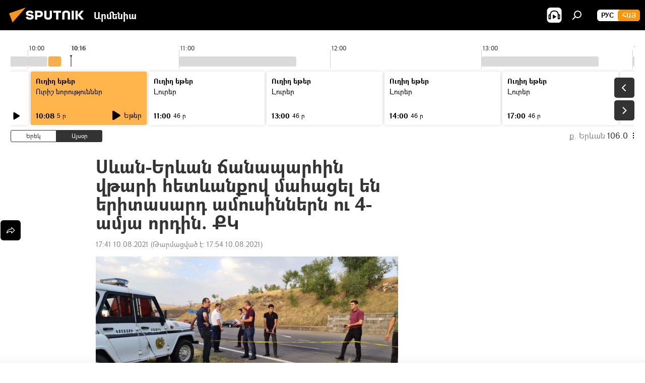

--- FILE ---
content_type: text/html; charset=utf-8
request_url: https://arm.sputniknews.ru/20210810/sevan-yeravan-janaparhin-vtari-hetevanoqv-mahacel-en-eritasard-amusinern-u4-amya-vordin-qk-28624781.html
body_size: 24519
content:
<!DOCTYPE html><html lang="am" data-lang="arm" data-charset="" dir="ltr"><head prefix="og: http://ogp.me/ns# fb: http://ogp.me/ns/fb# article: http://ogp.me/ns/article#"><title>Սևան-Երևան ճանապարհին վթարի հետևանքով մահացել են երիտասարդ ամուսիններն ու 4-ամյա որդին. ՔԿ - 10.08.2021, Sputnik Արմենիա</title><meta name="description" content="Նշանակվել են դիակների դատաբժշկական փորձաքննություններ, նաև հարցաքննվել են դեպքին ականատես վարորդները: 10.08.2021, Sputnik Արմենիա"><meta name="keywords" content="պատահարներ, հայաստան, սևան, երևան"><meta http-equiv="X-UA-Compatible" content="IE=edge,chrome=1"><meta http-equiv="Content-Type" content="text/html; charset=utf-8"><meta name="robots" content="index, follow, max-image-preview:large"><meta name="viewport" content="width=device-width, initial-scale=1.0, maximum-scale=1.0, user-scalable=yes"><meta name="HandheldFriendly" content="true"><meta name="MobileOptimzied" content="width"><meta name="referrer" content="always"><meta name="format-detection" content="telephone=no"><meta name="format-detection" content="address=no"><link rel="alternate" type="application/rss+xml" href="https://arm.sputniknews.ru/export/rss2/archive/index.xml"><link rel="canonical" href="https://arm.sputniknews.ru/20210810/sevan-yeravan-janaparhin-vtari-hetevanoqv-mahacel-en-eritasard-amusinern-u4-amya-vordin-qk-28624781.html"><link rel="preload" as="image" href="https://cdn.am.sputniknews.ru/img/07e5/08/0a/28624289_0:0:1594:901_1920x0_80_0_0_73d719b12ff32affab00ddad42fa56d1.jpg.webp" imagesrcset="https://cdn.am.sputniknews.ru/img/07e5/08/0a/28624289_0:0:1594:901_640x0_80_0_0_1adb7a75e735badb25164bcce7a3be11.jpg.webp 640w,https://cdn.am.sputniknews.ru/img/07e5/08/0a/28624289_0:0:1594:901_1280x0_80_0_0_e76d20cda4d47c9db100c53fdcb800b4.jpg.webp 1280w,https://cdn.am.sputniknews.ru/img/07e5/08/0a/28624289_0:0:1594:901_1920x0_80_0_0_73d719b12ff32affab00ddad42fa56d1.jpg.webp 1920w"><link rel="preconnect" href="https://cdn.am.sputniknews.ru/images/"><link rel="dns-prefetch" href="https://cdn.am.sputniknews.ru/images/"><link rel="alternate" hreflang="am" href="https://arm.sputniknews.ru/20210810/sevan-yeravan-janaparhin-vtari-hetevanoqv-mahacel-en-eritasard-amusinern-u4-amya-vordin-qk-28624781.html"><link rel="alternate" hreflang="x-default" href="https://arm.sputniknews.ru/20210810/sevan-yeravan-janaparhin-vtari-hetevanoqv-mahacel-en-eritasard-amusinern-u4-amya-vordin-qk-28624781.html"><link rel="apple-touch-icon" sizes="57x57" href="https://cdn.am.sputniknews.ru/i/favicon/favicon-57x57.png"><link rel="apple-touch-icon" sizes="60x60" href="https://cdn.am.sputniknews.ru/i/favicon/favicon-60x60.png"><link rel="apple-touch-icon" sizes="72x72" href="https://cdn.am.sputniknews.ru/i/favicon/favicon-72x72.png"><link rel="apple-touch-icon" sizes="76x76" href="https://cdn.am.sputniknews.ru/i/favicon/favicon-76x76.png"><link rel="apple-touch-icon" sizes="114x114" href="https://cdn.am.sputniknews.ru/i/favicon/favicon-114x114.png"><link rel="apple-touch-icon" sizes="120x120" href="https://cdn.am.sputniknews.ru/i/favicon/favicon-120x120.png"><link rel="apple-touch-icon" sizes="144x144" href="https://cdn.am.sputniknews.ru/i/favicon/favicon-144x144.png"><link rel="apple-touch-icon" sizes="152x152" href="https://cdn.am.sputniknews.ru/i/favicon/favicon-152x152.png"><link rel="apple-touch-icon" sizes="180x180" href="https://cdn.am.sputniknews.ru/i/favicon/favicon-180x180.png"><link rel="icon" type="image/png" sizes="192x192" href="https://cdn.am.sputniknews.ru/i/favicon/favicon-192x192.png"><link rel="icon" type="image/png" sizes="32x32" href="https://cdn.am.sputniknews.ru/i/favicon/favicon-32x32.png"><link rel="icon" type="image/png" sizes="96x96" href="https://cdn.am.sputniknews.ru/i/favicon/favicon-96x96.png"><link rel="icon" type="image/png" sizes="16x16" href="https://cdn.am.sputniknews.ru/i/favicon/favicon-16x16.png"><link rel="manifest" href="/project_data/manifest.json?4"><meta name="msapplication-TileColor" content="#F4F4F4"><meta name="msapplication-TileImage" content="https://cdn.am.sputniknews.ru/i/favicon/favicon-144x144.png"><meta name="theme-color" content="#F4F4F4"><link rel="shortcut icon" href="https://cdn.am.sputniknews.ru/i/favicon/favicon.ico"><meta property="fb:app_id" content="1670040439953784"><meta property="fb:pages" content="883055718395653"><meta name="analytics:lang" content="arm"><meta name="analytics:title" content="Սևան-Երևան ճանապարհին վթարի հետևանքով մահացել են երիտասարդ ամուսիններն ու 4-ամյա որդին. ՔԿ - 10.08.2021, Sputnik Արմենիա"><meta name="analytics:keyw" content="incidents, armenia, geo_sevan_lij, Yerevan"><meta name="analytics:rubric" content=""><meta name="analytics:tags" content="Պատահարներ, Հայաստան, Սևան, Երևան"><meta name="analytics:site_domain" content="arm.sputniknews.ru"><meta name="analytics:article_id" content="28624781"><meta name="analytics:url" content="https://arm.sputniknews.ru/20210810/sevan-yeravan-janaparhin-vtari-hetevanoqv-mahacel-en-eritasard-amusinern-u4-amya-vordin-qk-28624781.html"><meta name="analytics:p_ts" content="1628602876"><meta name="analytics:author" content="Sputnik Արմենիա"><meta name="analytics:isscroll" content="0"><meta property="og:url" content="https://arm.sputniknews.ru/20210810/sevan-yeravan-janaparhin-vtari-hetevanoqv-mahacel-en-eritasard-amusinern-u4-amya-vordin-qk-28624781.html"><meta property="og:title" content="Սևան-Երևան ճանապարհին վթարի հետևանքով մահացել են երիտասարդ ամուսիններն ու 4-ամյա որդին. ՔԿ"><meta property="og:description" content="Նշանակվել են դիակների դատաբժշկական փորձաքննություններ, նաև հարցաքննվել են դեպքին ականատես վարորդները:"><meta property="og:type" content="article"><meta property="og:site_name" content="Sputnik Արմենիա"><meta property="og:locale" content="am_HY"><meta property="og:image" content="https://cdn.am.sputniknews.ru/img/07e5/08/0a/28624289_0:0:1594:901_2072x0_60_0_0_37fd9605c53e6507ffcf6349b8b6e2da.jpg.webp"><meta property="og:image:width" content="2072"><meta name="relap-image" content="https://cdn.am.sputniknews.ru/i/logo/logo-social.png"><meta name="twitter:card" content="summary_large_image"><meta name="twitter:image" content="https://cdn.am.sputniknews.ru/img/07e5/08/0a/28624289_0:0:1594:901_2072x0_60_0_0_37fd9605c53e6507ffcf6349b8b6e2da.jpg.webp"><meta property="article:published_time" content="20210810T1741+0400"><meta property="article:modified_time" content="20210810T1754+0400"><meta property="article:author" content="Sputnik Արմենիա"><link rel="author" href="https://arm.sputniknews.ru"><meta property="article:section" content="Լուրեր"><meta property="article:tag" content="Պատահարներ"><meta property="article:tag" content="Հայաստան"><meta property="article:tag" content="Սևան"><meta property="article:tag" content="Երևան"><meta name="relap-entity-id" content="28624781"><meta property="fb:pages" content="883055718395653"><link rel="amphtml" href="https://arm.sputniknews.ru/amp/20210810/sevan-yeravan-janaparhin-vtari-hetevanoqv-mahacel-en-eritasard-amusinern-u4-amya-vordin-qk-28624781.html"><link rel="preload" as="style" onload="this.onload=null;this.rel='stylesheet'" type="text/css" href="https://cdn.am.sputniknews.ru/css/libs/fonts.min.css?911eb65935"><link rel="preload" as="style" onload="this.onload=null;this.rel='stylesheet'" type="text/css" href="https://cdn.am.sputniknews.ru/css/libs/fonts_am.min.css?92463e6f"><link rel="stylesheet" type="text/css" href="https://cdn.am.sputniknews.ru/css/common.min.css?9149894256"><link rel="stylesheet" type="text/css" href="https://cdn.am.sputniknews.ru/css/radioschedule.min.css?975ce1b4d"><link rel="stylesheet" type="text/css" href="https://cdn.am.sputniknews.ru/css/article.min.css?913fe17605"><script src="https://cdn.am.sputniknews.ru/min/js/dist/head.js?9c9052ef3"></script><script data-iub-purposes="1">var _paq = _paq || []; (function() {var stackDomain = window.location.hostname.split('.').reverse();var domain = stackDomain[1] + '.' + stackDomain[0];_paq.push(['setCDNMask', new RegExp('cdn(\\w+).img.'+domain)]); _paq.push(['setSiteId', 'sputnik_am']); _paq.push(['trackPageView']); _paq.push(['enableLinkTracking']); var d=document, g=d.createElement('script'), s=d.getElementsByTagName('script')[0]; g.type='text/javascript'; g.defer=true; g.async=true; g.src='//a.sputniknews.com/js/sputnik.js'; s.parentNode.insertBefore(g,s); } )();</script><script type="text/javascript" src="https://cdn.am.sputniknews.ru/min/js/libs/banners/adfx.loader.bind.js?98d724fe2"></script><script>
                (window.yaContextCb = window.yaContextCb || []).push(() => {
                    replaceOriginalAdFoxMethods();
                    window.Ya.adfoxCode.hbCallbacks = window.Ya.adfoxCode.hbCallbacks || [];
                })
            </script><script type="text/javascript">
  window._taboola = window._taboola || [];
  _taboola.push({article:'auto'});
  !function (e, f, u, i) {
    if (!document.getElementById(i)){
      e.async = 1;
      e.src = u;
      e.id = i;
      f.parentNode.insertBefore(e, f);
    }
  }(document.createElement('script'),
  document.getElementsByTagName('script')[0],
  '//cdn.taboola.com/libtrc/sputniknational-network/loader.js',
  'tb_loader_script');
  if(window.performance && typeof window.performance.mark == 'function')
    {window.performance.mark('tbl_ic');}
</script>

<!--В <head> сайта один раз добавьте код загрузчика-->
<script>window.yaContextCb = window.yaContextCb || []</script>
<script src="https://yandex.ru/ads/system/context.js" async></script><script>var endlessScrollFirst = 28624781; var endlessScrollUrl = '/services/article/infinity/'; var endlessScrollAlgorithm = ''; var endlessScrollQueue = [97828803, 97873480, 97872474, 97872990, 97871471, 97871212, 97870828, 97862354, 97869291, 97869165, 97868413, 97867885, 97827189, 97867029, 97866571];</script><script>var endlessScrollFirst = 28624781; var endlessScrollUrl = '/services/article/infinity/'; var endlessScrollAlgorithm = ''; var endlessScrollQueue = [97828803, 97873480, 97872474, 97872990, 97871471, 97871212, 97870828, 97862354, 97869291, 97869165, 97868413, 97867885, 97827189, 97867029, 97866571];</script></head><body id="body" data-ab="a" data-emoji="0" class="site_am m-page-article "><div class="schema_org" itemscope="itemscope" itemtype="https://schema.org/WebSite"><meta itemprop="name" content="Sputnik Արմենիա"><meta itemprop="alternateName" content="Sputnik Արմենիա"><meta itemprop="description" content="Օպերատիվ և ստույգ տեղեկատվություն աշխարհում և երկրում տեղի ունեցող իրադարձությունների մասին"><a itemprop="url" href="https://arm.sputniknews.ru" title="Sputnik Արմենիա"> </a><meta itemprop="image" content="https://arm.sputniknews.ru/i/logo/logo.png"></div><ul class="schema_org" itemscope="itemscope" itemtype="http://schema.org/BreadcrumbList"><li itemprop="itemListElement" itemscope="itemscope" itemtype="http://schema.org/ListItem"><meta itemprop="name" content="Sputnik Արմենիա"><meta itemprop="position" content="1"><meta itemprop="item" content="https://arm.sputniknews.ru"><a itemprop="url" href="https://arm.sputniknews.ru" title="Sputnik Արմենիա"> </a></li><li itemprop="itemListElement" itemscope="itemscope" itemtype="http://schema.org/ListItem"><meta itemprop="name" content="Լուրեր"><meta itemprop="position" content="2"><meta itemprop="item" content="https://arm.sputniknews.ru/20210810/"><a itemprop="url" href="https://arm.sputniknews.ru/20210810/" title="Լուրեր"> </a></li><li itemprop="itemListElement" itemscope="itemscope" itemtype="http://schema.org/ListItem"><meta itemprop="name" content="Սևան-Երևան ճանապարհին վթարի հետևանքով մահացել են երիտասարդ ամուսիններն ու 4-ամյա որդին. ՔԿ"><meta itemprop="position" content="3"><meta itemprop="item" content="https://arm.sputniknews.ru/20210810/sevan-yeravan-janaparhin-vtari-hetevanoqv-mahacel-en-eritasard-amusinern-u4-amya-vordin-qk-28624781.html"><a itemprop="url" href="https://arm.sputniknews.ru/20210810/sevan-yeravan-janaparhin-vtari-hetevanoqv-mahacel-en-eritasard-amusinern-u4-amya-vordin-qk-28624781.html" title="Սևան-Երևան ճանապարհին վթարի հետևանքով մահացել են երիտասարդ ամուսիններն ու 4-ամյա որդին. ՔԿ"> </a></li></ul><div class="container"><div class="banner m-before-header m-article-desktop" data-position="article_desktop_header" data-infinity="1"><aside class="banner__content"><iframe class="relap-runtime-iframe" style="position:absolute;top:-9999px;left:-9999px;visibility:hidden;" srcdoc="<script src='https://relap.io/v7/relap.js' data-relap-token='HvaPHeJmpVila25r'></script>"></iframe>


<!--AdFox START-->
<!--riaru-->
<!--Площадка: am.sputniknews.ru / * / *-->
<!--Тип баннера: 100%x-->
<!--Расположение: 41223_n-bn23-х120-desk-->
<div id="adfox_article_desk100_120-1_1"></div>
<script>
    window.yaContextCb.push(()=>{
        Ya.adfoxCode.create({
            ownerId: 249922,
        containerId: 'adfox_article_desk100_120-1_1',
            params: {
                pp: 'brzj',
            ps: 'ckbk',
            p2: 'fluh',
            puid1: '',
            puid2: '',
            puid3: '',
            puid4: 'incidents:armenia:geo_sevan_lij:Yerevan',
            puid5: ''
            }
        })
    })
</script></aside></div><div class="banner m-before-header m-article-mobile" data-position="article_mobile_header" data-infinity="1"><aside class="banner__content"><!--AdFox START-->
<!--riaru-->
<!--Площадка: am.sputniknews.ru / * / *-->
<!--Тип баннера: 100%x-->
<!--Расположение: 41228_n-bn28-х100-mob-->
<div id="adfox_article_mob-1-100-300_1"></div>
<script>
    window.yaContextCb.push(()=>{
        Ya.adfoxCode.create({
            ownerId: 249922,
        containerId: 'adfox_article_mob-1-100-300_1',
            params: {
                pp: 'brzl',
            ps: 'ckbk',
            p2: 'fluh',
            puid1: '',
            puid2: '',
            puid3: '',
            puid4: 'incidents:armenia:geo_sevan_lij:Yerevan',
            puid5: ''
            }
        })
    })
</script></aside></div></div><div class="page" id="page"><div id="alerts"><script type="text/template" id="alertAfterRegisterTemplate">
                    
                        <div class="auth-alert m-hidden" id="alertAfterRegister">
                            <div class="auth-alert__text">
                                <%- data.success_title %> <br />
                                <%- data.success_email_1 %>
                                <span class="m-email"></span>
                                <%- data.success_email_2 %>
                            </div>
                            <div class="auth-alert__btn">
                                <button class="form__btn m-min m-black confirmEmail">
                                    <%- data.send %>
                                </button>
                            </div>
                        </div>
                    
                </script><script type="text/template" id="alertAfterRegisterNotifyTemplate">
                    
                        <div class="auth-alert" id="alertAfterRegisterNotify">
                            <div class="auth-alert__text">
                                <%- data.golink_1 %>
                                <span class="m-email">
                                    <%- user.mail %>
                                </span>
                                <%- data.golink_2 %>
                            </div>
                            <% if (user.registerConfirmCount <= 2 ) {%>
                                <div class="auth-alert__btn">
                                    <button class="form__btn m-min m-black confirmEmail">
                                        <%- data.send %>
                                    </button>
                                </div>
                            <% } %>
                        </div>
                    
                </script></div><div class="anchor" id="anchor"><div class="header " id="header"><div class="m-relative"><div class="container m-header"><div class="header__wrap"><div class="header__name"><div class="header__logo"><a href="/" title="Sputnik Արմենիա"><svg xmlns="http://www.w3.org/2000/svg" width="176" height="44" viewBox="0 0 176 44" fill="none"><path class="chunk_1" fill-rule="evenodd" clip-rule="evenodd" d="M45.8073 18.3817C45.8073 19.5397 47.1661 19.8409 49.3281 20.0417C54.1074 20.4946 56.8251 21.9539 56.8461 25.3743C56.8461 28.7457 54.2802 30.9568 48.9989 30.9568C44.773 30.9568 42.1067 29.1496 41 26.5814L44.4695 24.5688C45.3754 25.9277 46.5334 27.0343 49.4005 27.0343C51.3127 27.0343 52.319 26.4296 52.319 25.5751C52.319 24.5665 51.6139 24.2163 48.3942 23.866C43.7037 23.3617 41.3899 22.0029 41.3899 18.5824C41.3899 15.9675 43.3511 13 48.9359 13C52.9611 13 55.6274 14.8095 56.4305 17.1746L53.1105 19.1358C53.0877 19.1012 53.0646 19.0657 53.041 19.0295C52.4828 18.1733 51.6672 16.9224 48.6744 16.9224C46.914 16.9224 45.8073 17.4758 45.8073 18.3817ZM67.4834 13.3526H59.5918V30.707H64.0279V26.0794H67.4484C72.1179 26.0794 75.0948 24.319 75.0948 19.6401C75.0854 15.3138 72.6199 13.3526 67.4834 13.3526ZM67.4834 22.206H64.0186V17.226H67.4834C69.8975 17.226 70.654 18.0291 70.654 19.6891C70.6587 21.6527 69.6524 22.206 67.4834 22.206ZM88.6994 24.7206C88.6994 26.2289 87.4924 27.0857 85.3794 27.0857C83.3178 27.0857 82.1597 26.2289 82.1597 24.7206V13.3526H77.7236V25.0264C77.7236 28.6477 80.7425 30.9615 85.4704 30.9615C89.9999 30.9615 93.1168 28.8601 93.1168 25.0264V13.3526H88.6808L88.6994 24.7206ZM136.583 13.3526H132.159V30.7023H136.583V13.3526ZM156.097 13.3526L149.215 21.9235L156.45 30.707H151.066L144.276 22.4559V30.707H139.85V13.3526H144.276V21.8021L151.066 13.3526H156.097ZM95.6874 17.226H101.221V30.707H105.648V17.226H111.181V13.3526H95.6874V17.226ZM113.49 18.7342C113.49 15.2134 116.458 13 121.085 13C125.715 13 128.888 15.0616 128.902 18.7342V30.707H124.466V18.935C124.466 17.6789 123.259 16.8734 121.146 16.8734C119.094 16.8734 117.926 17.6789 117.926 18.935V30.707H113.49V18.7342Z" fill="white"></path><path class="chunk_2" d="M41 7L14.8979 36.5862L8 18.431L41 7Z" fill="#F8961D"></path></svg></a></div><div class="header__project"><span class="header__project-title">Արմենիա</span></div></div><div class="header__controls" data-nosnippet=""><div class="share m-header" data-id="28624781" data-url="https://arm.sputniknews.ru/20210810/sevan-yeravan-janaparhin-vtari-hetevanoqv-mahacel-en-eritasard-amusinern-u4-amya-vordin-qk-28624781.html" data-title="Սևան-Երևան ճանապարհին վթարի հետևանքով մահացել են երիտասարդ ամուսիններն ու 4-ամյա որդին. ՔԿ"></div><div class="header__menu"><span class="header__menu-item header__menu-item-radioButton" id="radioButton" data-stream="https://nfw.ria.ru/flv/audio.aspx?ID=22152771&amp;type=mp3"><svg class="svg-icon"><use xmlns:xlink="http://www.w3.org/1999/xlink" xlink:href="/i/sprites/package/inline.svg?63#radio2"></use></svg></span><span class="header__menu-item" data-modal-open="search"><svg class="svg-icon"><use xmlns:xlink="http://www.w3.org/1999/xlink" xlink:href="/i/sprites/package/inline.svg?63#search"></use></svg></span></div><div class="switcher m-double"><div class="switcher__label"><span class="switcher__title">Հայ</span><span class="switcher__icon"><svg class="svg-icon"><use xmlns:xlink="http://www.w3.org/1999/xlink" xlink:href="/i/sprites/package/inline.svg?63#arrowDown"></use></svg></span></div><div class="switcher__dropdown"><div translate="no" class="notranslate"><div class="switcher__list"><a href="https://am.sputniknews.ru/" class="switcher__link"><span class="switcher__project">Sputnik Армения</span><span class="switcher__abbr" data-abbr="рус">рус</span></a><a href="https://arm.sputniknews.ru/" class="switcher__link m-selected"><span class="switcher__project">Sputnik Արմենիա</span><span class="switcher__abbr" data-abbr="Հայ">Հայ</span><i class="switcher__accept"><svg class="svg-icon"><use xmlns:xlink="http://www.w3.org/1999/xlink" xlink:href="/i/sprites/package/inline.svg?63#ok"></use></svg></i></a></div></div></div></div></div></div></div></div></div></div><script>var GLOBAL = GLOBAL || {}; GLOBAL.translate = {}; GLOBAL.rtl = 0; GLOBAL.lang = "arm"; GLOBAL.design = "am"; GLOBAL.charset = ""; GLOBAL.project = "sputnik_am"; GLOBAL.htmlCache = 1; GLOBAL.translate.search = {}; GLOBAL.translate.search.notFound = "Ոչինչ չի գտնվել"; GLOBAL.translate.search.stringLenght = "Որոնման համար տառեր ավելացրեք"; GLOBAL.www = "https://arm.sputniknews.ru"; GLOBAL.seo = {}; GLOBAL.seo.title = ""; GLOBAL.seo.keywords = ""; GLOBAL.seo.description = ""; GLOBAL.sock = {}; GLOBAL.sock.server = "https://cm.sputniknews.com/chat"; GLOBAL.sock.lang = "arm"; GLOBAL.sock.project = "sputnik_am"; GLOBAL.social = {}; GLOBAL.social.fbID = "1670040439953784"; GLOBAL.share = [ { name: 'twitter', mobile: false },{ name: 'telegram', mobile: false },{ name: 'odnoklassniki', mobile: false },{ name: 'messenger', mobile: true } ]; GLOBAL.csrf_token = ''; GLOBAL.search = {}; GLOBAL.auth = {}; GLOBAL.auth.status = 'error'; GLOBAL.auth.provider = ''; GLOBAL.auth.twitter = '/id/twitter/request/'; GLOBAL.auth.facebook = '/id/facebook/request/'; GLOBAL.auth.vkontakte = '/id/vkontakte/request/'; GLOBAL.auth.google = '/id/google/request/'; GLOBAL.auth.ok = '/id/ok/request/'; GLOBAL.auth.apple = '/id/apple/request/'; GLOBAL.auth.moderator = ''; GLOBAL.user = {}; GLOBAL.user.id = ""; GLOBAL.user.emailActive = ""; GLOBAL.user.registerConfirmCount = 0; GLOBAL.article = GLOBAL.article || {}; GLOBAL.article.id = 28624781; GLOBAL.article.chat_expired = !!1; GLOBAL.chat = GLOBAL.chat || {}; GLOBAL.chat.show = !!1; GLOBAL.locale = {"convertDate":{"yesterday":"\u0535\u0580\u0565\u056f","hours":{"nominative":"%{s}","genitive":"%{s}"},"minutes":{"nominative":"%{s}","genitive":"%{s}"}},"js_templates":{"unread":"Unread","you":"You","author":"Author","report":"Complain","reply":"Answer","remove":"Delete","closeall":"Close all","notifications":"Notifications","disable_twelve":"Turn off for 12 hours","new_message":"New message from Sputnik News","acc_block":"Your account has been blocked by the site administrator","acc_unblock":"Your account is unblocked by the site administrator","you_subscribe_1":"You are subscribed to the topic \"","you_subscribe_2":"\". You can manage your subscriptions in your personal account","you_received_warning_1":"You received a ","you_received_warning_2":" - th warning. Respect other members and do not break the commenting rules. After the third violation, you will be blocked for 12 hours.","block_time":"Blocking period: ","hours":" hours","forever":"forever","feedback":"Contact","my_subscriptions":"My subscriptions","rules":"Rules on commenting materials","chat":"Chat: ","chat_new_messages":"New chat messages","chat_moder_remove_1":"Your message \"","chat_moder_remove_2":"\" has been deleted by the administrator","chat_close_time_1":"No one has written in the chat for more than 12 hours, it will close in ","chat_close_time_2":" hours","chat_new_emoji_1":"New reactions ","chat_new_emoji_2":" to your post ","chat_message_reply_1":"Your comment \"","chat_message_reply_2":"\" was answered by a user","emoji_1":"Like","emoji_2":"Ha-Ha","emoji_3":"Amazing","emoji_4":"Sad","emoji_5":"Outrageous","emoji_6":"Don't like","site_subscribe_podcast":{"success":"Thank you, you are subscribed to the newsletter! You can set up or cancel a subscription in your personal account","subscribed":"You have already subscribed to this newsletter","error":"An unexpected error has occurred. Please try again later"},"radioschedule":{"live":"\u0535\u0569\u0565\u0580","minute":" \u0580"}},"smartcaptcha":{"site_key":"ysc1_Zf0zfLRI3tRHYHJpbX6EjjBcG1AhG9LV0dmZQfJu8ba04c1b"}}; GLOBAL = {...GLOBAL, ...{"subscribe":{"email":"\u0544\u0578\u0582\u057f\u0584\u0561\u0563\u0580\u0565\u0584 e-mail-\u0568","button":"\u0532\u0561\u056a\u0561\u0576\u0578\u0580\u0564\u0561\u0563\u0580\u057e\u0565\u056c","send":"\u0547\u0576\u0578\u0580\u0570\u0561\u056f\u0561\u056c\u0578\u0582\u0569\u0575\u0578\u0582\u0576, \u0562\u0561\u056a\u0561\u0576\u0578\u0580\u0564\u0561\u0563\u0580\u0578\u0582\u0569\u0575\u0578\u0582\u0576\u0568 \u0570\u0561\u057d\u057f\u0561\u057f\u0565\u056c\u0578\u0582 \u0570\u0561\u0574\u0561\u0580 \u0541\u0565\u0566 \u0570\u0572\u0578\u0582\u0574 \u057a\u0561\u0580\u0578\u0582\u0576\u0561\u056f\u0578\u0572 \u0576\u0561\u0574\u0561\u056f \u0567 \u0578\u0582\u0572\u0561\u0580\u056f\u057e\u0565\u056c","subscribe":"\u0547\u0576\u0578\u0580\u0570\u0561\u056f\u0561\u056c\u0578\u0582\u0569\u0575\u0578\u0582\u0576, \u0534\u0578\u0582\u0584 \u0562\u0561\u056a\u0561\u0576\u0578\u0580\u0564\u0561\u0563\u0580\u057e\u0565\u056c \u0565\u0584 \u0576\u0578\u0580\u0578\u0582\u0569\u0575\u0578\u0582\u0576\u0576\u0565\u0580\u056b\u0576\u0589 \u0532\u0561\u056a\u0561\u0576\u0578\u0580\u0564\u0561\u0563\u0580\u0578\u0582\u0569\u0575\u0578\u0582\u0576\u0568 \u056f\u0561\u0580\u0565\u056c\u056b \u0567 \u056f\u0561\u0580\u0563\u0561\u057e\u0578\u0580\u0565\u056c \u056f\u0561\u0574 \u0579\u0565\u0572\u0561\u0580\u056f\u0565\u056c \u0561\u0576\u0571\u0576\u0561\u056f\u0561\u0576 \u0567\u057b\u0578\u0582\u0574\u0589","confirm":"\u0534\u0578\u0582\u0584 \u0561\u0580\u0564\u0565\u0576 \u0562\u0561\u056a\u0561\u0576\u0578\u0580\u0564\u0561\u0563\u0580\u057e\u0561\u056e \u0565\u0584 \u0561\u0575\u057d \u0576\u0578\u0580\u0578\u0582\u0569\u0575\u0578\u0582\u0576\u0576\u0565\u0580\u056b\u0576","registration":{"@attributes":{"button":"\u0533\u0580\u0561\u0576\u0581\u057e\u0565\u0584"}},"social":{"@attributes":{"count":"11"},"comment":[{},{},{},{},{},{},{},{},{},{},{}]}}}}; GLOBAL.js = {}; GLOBAL.js.videoplayer = "https://cdn.am.sputniknews.ru/min/js/dist/videoplayer.js?9651130d6"; GLOBAL.userpic = "/userpic/"; GLOBAL.gmt = ""; GLOBAL.tz = "+0400"; GLOBAL.projectList = [ { title: 'Միջազգային', country: [ { title: 'Անգլերեն', url: 'https://sputnikglobe.com', flag: 'flags-INT', lang: 'International', lang2: 'English' }, ] }, { title: 'Մերձավոր Արևելք', country: [ { title: 'Արաբերեն', url: 'https://sarabic.ae/', flag: 'flags-INT', lang: 'Sputnik عربي', lang2: 'Arabic' }, { title: 'Թուրքերեն', url: 'https://anlatilaninotesi.com.tr/', flag: 'flags-TUR', lang: 'Türkiye', lang2: 'Türkçe' }, { title: 'Պարսկերեն', url: 'https://spnfa.ir/', flag: 'flags-INT', lang: 'Sputnik ایران', lang2: 'Persian' }, { title: 'Դարի', url: 'https://sputnik.af/', flag: 'flags-INT', lang: 'Sputnik افغانستان', lang2: 'Dari' }, ] }, { title: 'Լատինական Ամերիկա', country: [ { title: 'Իսպաներեն', url: 'https://noticiaslatam.lat/', flag: 'flags-INT', lang: 'Mundo', lang2: 'Español' }, { title: 'Պորտուգալերեն', url: 'https://noticiabrasil.net.br/', flag: 'flags-BRA', lang: 'Brasil', lang2: 'Português' }, ] }, { title: 'Հարավային Ասիա', country: [ { title: 'Հինդի', url: 'https://hindi.sputniknews.in', flag: 'flags-IND', lang: 'भारत', lang2: 'हिंदी' }, { title: 'Անգլերեն', url: 'https://sputniknews.in', flag: 'flags-IND', lang: 'India', lang2: 'English' }, ] }, { title: 'Արևելյան և Հարավարևելյան Ասիա', country: [ { title: 'Վիետնամերեն', url: 'https://kevesko.vn/', flag: 'flags-VNM', lang: 'Việt Nam', lang2: 'Tiếng Việt' }, { title: 'Ճապոներեն', url: 'https://sputniknews.jp/', flag: 'flags-JPN', lang: '日本', lang2: '日本語' }, { title: 'Չինարեն', url: 'https://sputniknews.cn/', flag: 'flags-CHN', lang: '中国', lang2: '中文' }, ] }, { title: 'Կենտրոնական Ասիա', country: [ { title: 'Ղազախերեն', url: 'https://sputnik.kz/', flag: 'flags-KAZ', lang: 'Қазақстан', lang2: 'Қазақ тілі' }, { title: 'Ղրղզերեն', url: 'https://sputnik.kg/', flag: 'flags-KGZ', lang: 'Кыргызстан', lang2: 'Кыргызча' }, { title: 'Ուզբեկերեն', url: 'https://oz.sputniknews.uz/', flag: 'flags-UZB', lang: 'Oʻzbekiston', lang2: 'Ўзбекча' }, { title: 'Տաջիկերեն', url: 'https://sputnik.tj/', flag: 'flags-TJK', lang: 'Тоҷикистон', lang2: 'Тоҷикӣ' }, ] }, { title: 'Աֆրիկա', country: [ { title: 'Ֆրանսերեն', url: 'https://fr.sputniknews.africa/', flag: 'flags-INT', lang: 'Afrique', lang2: 'Français' }, { title: 'Անգլերեն', url: 'https://en.sputniknews.africa', flag: 'flags-INT', lang: 'Africa', lang2: 'English' }, ] }, { title: 'Հարավային Կովկաս', country: [ { title: 'Հայերեն', url: 'https://arm.sputniknews.ru/', flag: 'flags-ARM', lang: 'Արմենիա', lang2: 'Հայերեն' }, { title: 'Աբխազերեն', url: 'https://sputnik-abkhazia.info/', flag: 'flags-ABH', lang: 'Аҧсны', lang2: 'Аҧсышәала' }, { title: 'Օսերեն', url: 'https://sputnik-ossetia.com/', flag: 'flags-OST', lang: 'Хуссар Ирыстон', lang2: 'Иронау' }, { title: 'Վրացերեն', url: 'https://sputnik-georgia.com/', flag: 'flags-GEO', lang: 'საქართველო', lang2: 'ქართული' }, { title: 'Ադրբեջաներեն', url: 'https://sputnik.az/', flag: 'flags-AZE', lang: 'Azərbaycan', lang2: 'Аzərbaycanca' }, ] }, { title: 'Եվրոպա', country: [ { title: 'Սերբերեն', url: 'https://sputnikportal.rs/', flag: 'flags-SRB', lang: 'Србиjа', lang2: 'Српски' }, { title: 'Ռուսերեն', url: 'https://lv.sputniknews.ru/', flag: 'flags-LVA', lang: 'Latvija', lang2: 'Русский' }, { title: 'Ռուսերեն', url: 'https://lt.sputniknews.ru/', flag: 'flags-LTU', lang: 'Lietuva', lang2: 'Русский' }, { title: 'Մոլդովերեն', url: 'https://md.sputniknews.com/', flag: 'flags-MDA', lang: 'Moldova', lang2: 'Moldovenească' }, { title: 'Բելառուսերեն', url: 'https://bel.sputnik.by/', flag: 'flags-BLR', lang: 'Беларусь', lang2: 'Беларускi' } ] }, ];</script><div class="wrapper" id="endless" data-infinity-max-count="2"><div class="radioschedule"><div class="radioschedule__inner"><div class="radioschedule__time"><div class="radioschedule__time-scroll"><div class="radioschedule__time-list"><div class="radioschedule__time-day"><div class="radioschedule__time-line-item" style="left: 0px;">00:00</div><div class="radioschedule__time-line-item" style="left: 300px;">01:00</div><div class="radioschedule__time-line-item" style="left: 600px;">02:00</div><div class="radioschedule__time-line-item" style="left: 900px;">03:00</div><div class="radioschedule__time-line-item" style="left: 1200px;">04:00</div><div class="radioschedule__time-line-item" style="left: 1500px;">05:00</div><div class="radioschedule__time-line-item" style="left: 1800px;">06:00</div><div class="radioschedule__time-line-item" style="left: 2100px;">07:00</div><div class="radioschedule__time-line-item" style="left: 2400px;">08:00</div><div class="radioschedule__time-line-item" style="left: 2700px;">09:00</div><div class="radioschedule__time-line-item" style="left: 3000px;">10:00</div><div class="radioschedule__time-line-item" style="left: 3300px;">11:00</div><div class="radioschedule__time-line-item" style="left: 3600px;">12:00</div><div class="radioschedule__time-line-item" style="left: 3900px;">13:00</div><div class="radioschedule__time-line-item" style="left: 4200px;">14:00</div><div class="radioschedule__time-line-item" style="left: 4500px;">15:00</div><div class="radioschedule__time-line-item" style="left: 4800px;">16:00</div><div class="radioschedule__time-line-item" style="left: 5100px;">17:00</div><div class="radioschedule__time-line-item" style="left: 5400px;">18:00</div><div class="radioschedule__time-line-item" style="left: 5700px;">19:00</div><div class="radioschedule__time-line-item" style="left: 6000px;">20:00</div><div class="radioschedule__time-line-item" style="left: 6300px;">21:00</div><div class="radioschedule__time-line-item" style="left: 6600px;">22:00</div><div class="radioschedule__time-line-item" style="left: 6900px;">23:00</div></div><div class="radioschedule__time-day"><div class="radioschedule__time-line-item" style="left: 0px;">00:00</div><div class="radioschedule__time-line-item" style="left: 300px;">01:00</div><div class="radioschedule__time-line-item" style="left: 600px;">02:00</div><div class="radioschedule__time-line-item" style="left: 900px;">03:00</div><div class="radioschedule__time-line-item" style="left: 1200px;">04:00</div><div class="radioschedule__time-line-item" style="left: 1500px;">05:00</div><div class="radioschedule__time-line-item" style="left: 1800px;">06:00</div><div class="radioschedule__time-line-item" style="left: 2100px;">07:00</div><div class="radioschedule__time-line-item" style="left: 2400px;">08:00</div><div class="radioschedule__time-line-item" style="left: 2700px;">09:00</div><div class="radioschedule__time-line-item" style="left: 3000px;">10:00</div><div class="radioschedule__time-line-item" style="left: 3300px;">11:00</div><div class="radioschedule__time-line-item" style="left: 3600px;">12:00</div><div class="radioschedule__time-line-item" style="left: 3900px;">13:00</div><div class="radioschedule__time-line-item" style="left: 4200px;">14:00</div><div class="radioschedule__time-line-item" style="left: 4500px;">15:00</div><div class="radioschedule__time-line-item" style="left: 4800px;">16:00</div><div class="radioschedule__time-line-item" style="left: 5100px;">17:00</div><div class="radioschedule__time-line-item" style="left: 5400px;">18:00</div><div class="radioschedule__time-line-item" style="left: 5700px;">19:00</div><div class="radioschedule__time-line-item" style="left: 6000px;">20:00</div><div class="radioschedule__time-line-item" style="left: 6300px;">21:00</div><div class="radioschedule__time-line-item" style="left: 6600px;">22:00</div><div class="radioschedule__time-line-item" style="left: 6900px;">23:00</div><div class="radioschedule__time-list-item" data-pos="9" data-start="1768798800" data-end="1768800540" style="left: 2700.33px; width: 38.9116666666667px"></div><div class="radioschedule__time-list-item" data-pos="9" data-start="1768800540" data-end="1768802400" style="left: 2847.3275px; width: 151.544666666667px"></div><div class="radioschedule__time-list-item" data-pos="10" data-start="1768802400" data-end="1768802880" style="left: 3000.35125px; width: 37.68775px"></div><div class="radioschedule__time-list-item" data-pos="10" data-start="1768802880" data-end="1768806000" style="left: 3039.78808333333px; width: 24.9450833333333px"></div><div class="radioschedule__time-list-item" data-pos="11" data-start="1768806000" data-end="1768813200" style="left: 3300.39591666667px; width: 231.45575px"></div><div class="radioschedule__time-list-item" data-pos="13" data-start="1768813200" data-end="1768816800" style="left: 3900.39475px; width: 231.45575px"></div><div class="radioschedule__time-list-item" data-pos="14" data-start="1768816800" data-end="1768827600" style="left: 4200.39908333333px; width: 231.45575px"></div><div class="radioschedule__time-list-item" data-pos="17" data-start="1768827600" data-end="1768831200" style="left: 5100.40783333333px; width: 231.430416666667px"></div><div class="radioschedule__time-list-item" data-pos="18" data-start="1768831200" data-end="1768834800" style="left: 5400.35441666667px; width: 231.45575px"></div><div class="radioschedule__time-list-item" data-pos="19" data-start="1768834800" data-end="1768837589" style="left: 5700.39308333333px; width: 231.438833333333px"></div></div></div></div></div><div class="radioschedule__list"><div class="radioschedule__list-scroll"><div class="radioschedule__list-inner"><div class="radioschedule__item" data-day="0" data-start="1768798800"><div class="radioschedule__item-category">Ուղիղ եթեր</div><div class="radioschedule__item-title"><a href="/20260119/97871212.html">Լուրեր</a></div><div class="radioschedule__item-time"><span>09:00</span><div class="radioschedule__item-duration">8 ր</div></div><div class="radioschedule__item-player"><div class="radioschedule__player" data-media="https://nfw.ria.ru/flv/file.aspx?type=mp3hi&amp;ID=8548278"><span><svg class="svg-icon"><use xmlns:xlink="http://www.w3.org/1999/xlink" xlink:href="/i/sprites/package/inline.svg?63#play_filled"></use></svg></span><span><svg class="svg-icon"><use xmlns:xlink="http://www.w3.org/1999/xlink" xlink:href="/i/sprites/package/inline.svg?63#pause_small"></use></svg></span></div></div></div><div class="radioschedule__item" data-day="0" data-start="1768800540"><div class="radioschedule__item-category">Ուղիղ եթեր</div><div class="radioschedule__item-title"><a href="/20260119/97872990.html">Ուրիշ նորություններ</a></div><div class="radioschedule__item-time"><span>09:29</span><div class="radioschedule__item-duration">31 ր</div></div><div class="radioschedule__item-player"><div class="radioschedule__player" data-media="https://nfw.ria.ru/flv/file.aspx?type=mp3hi&amp;ID=74632894"><span><svg class="svg-icon"><use xmlns:xlink="http://www.w3.org/1999/xlink" xlink:href="/i/sprites/package/inline.svg?63#play_filled"></use></svg></span><span><svg class="svg-icon"><use xmlns:xlink="http://www.w3.org/1999/xlink" xlink:href="/i/sprites/package/inline.svg?63#pause_small"></use></svg></span></div></div></div><div class="radioschedule__item" data-day="0" data-start="1768802400"><div class="radioschedule__item-category">Ուղիղ եթեր</div><div class="radioschedule__item-title"><a href="/20260119/97873480.html">Լուրեր</a></div><div class="radioschedule__item-time"><span>10:00</span><div class="radioschedule__item-duration">8 ր</div></div><div class="radioschedule__item-player"><div class="radioschedule__player" data-media="https://nfw.ria.ru/flv/file.aspx?type=mp3hi&amp;ID=55939253"><span><svg class="svg-icon"><use xmlns:xlink="http://www.w3.org/1999/xlink" xlink:href="/i/sprites/package/inline.svg?63#play_filled"></use></svg></span><span><svg class="svg-icon"><use xmlns:xlink="http://www.w3.org/1999/xlink" xlink:href="/i/sprites/package/inline.svg?63#pause_small"></use></svg></span></div></div></div><div class="radioschedule__item" data-day="0" data-start="1768802880"><div class="radioschedule__item-category">Ուղիղ եթեր</div><div class="radioschedule__item-title">Ուրիշ նորություններ</div><div class="radioschedule__item-time"><span>10:08</span><div class="radioschedule__item-duration">5 ր</div></div></div><div class="radioschedule__item" data-day="0" data-start="1768806000"><div class="radioschedule__item-category">Ուղիղ եթեր</div><div class="radioschedule__item-title">Լուրեր</div><div class="radioschedule__item-time"><span>11:00</span><div class="radioschedule__item-duration">46 ր</div></div></div><div class="radioschedule__item" data-day="0" data-start="1768813200"><div class="radioschedule__item-category">Ուղիղ եթեր</div><div class="radioschedule__item-title">Լուրեր</div><div class="radioschedule__item-time"><span>13:00</span><div class="radioschedule__item-duration">46 ր</div></div></div><div class="radioschedule__item" data-day="0" data-start="1768816800"><div class="radioschedule__item-category">Ուղիղ եթեր</div><div class="radioschedule__item-title">Լուրեր</div><div class="radioschedule__item-time"><span>14:00</span><div class="radioschedule__item-duration">46 ր</div></div></div><div class="radioschedule__item" data-day="0" data-start="1768827600"><div class="radioschedule__item-category">Ուղիղ եթեր</div><div class="radioschedule__item-title">Լուրեր</div><div class="radioschedule__item-time"><span>17:00</span><div class="radioschedule__item-duration">46 ր</div></div></div><div class="radioschedule__item" data-day="0" data-start="1768831200"><div class="radioschedule__item-category">Ուղիղ եթեր</div><div class="radioschedule__item-title">Լուրեր</div><div class="radioschedule__item-time"><span>18:00</span><div class="radioschedule__item-duration">46 ր</div></div></div><div class="radioschedule__item" data-day="0" data-start="1768834800"><div class="radioschedule__item-category">Ուղիղ եթեր</div><div class="radioschedule__item-title">Լուրեր</div><div class="radioschedule__item-time"><span>19:00</span><div class="radioschedule__item-duration">46 ր</div></div></div></div></div></div><div class="radioschedule__list-nav"><button class="radioschedule__list-nav-button radioschedule__list-nav-prev m-active"><svg class="svg-icon"><use xmlns:xlink="http://www.w3.org/1999/xlink" xlink:href="/i/sprites/package/inline.svg?63#arrowLeft_M"></use></svg></button><button class="radioschedule__list-nav-button radioschedule__list-nav-next m-active"><svg class="svg-icon"><use xmlns:xlink="http://www.w3.org/1999/xlink" xlink:href="/i/sprites/package/inline.svg?63#arrowRight_M"></use></svg></button></div></div><div class="radioschedule__nav"><span data-pos="1">Երեկ</span><span data-pos="2">Այսօր</span></div><div class="radioschedule__playnow"><div class="radioschedule__playnow-live">Եթեր</div><div class="radioschedule__playnow-now"><span class="radioschedule__playnow-now-ico"><svg class="svg-icon"><use xmlns:xlink="http://www.w3.org/1999/xlink" xlink:href="/i/sprites/package/inline.svg?63#pause_small"></use></svg></span><span class="radioschedule__playnow-now-text"></span></div></div><div class="radioschedule__fm"><div class="radioschedule__fm-item-active">ք. Երևան<span>106.0</span></div><div class="radioschedule__fm-more"><svg class="svg-icon"><use xmlns:xlink="http://www.w3.org/1999/xlink" xlink:href="/i/sprites/package/inline.svg?63#more"></use></svg></div><div class="radioschedule__fm-popup"><div class="radioschedule__fm-item" data-id="1">ք. Երևան<span>106.0</span></div><div class="radioschedule__fm-item" data-id="2">ք. Գյումրի<span>90.1</span></div></div></div></div><div class="endless__item " data-infinity="1" data-supertag="0" data-remove-fat="0" data-advertisement-project="0" data-remove-advertisement="0" data-id="28624781" data-date="20210810" data-endless="1" data-domain="arm.sputniknews.ru" data-project="sputnik_am" data-url="/20210810/sevan-yeravan-janaparhin-vtari-hetevanoqv-mahacel-en-eritasard-amusinern-u4-amya-vordin-qk-28624781.html" data-full-url="https://arm.sputniknews.ru/20210810/sevan-yeravan-janaparhin-vtari-hetevanoqv-mahacel-en-eritasard-amusinern-u4-amya-vordin-qk-28624781.html" data-title="Սևան-Երևան ճանապարհին վթարի հետևանքով մահացել են երիտասարդ ամուսիններն ու 4-ամյա որդին. ՔԿ" data-published="2021-08-10T17:41+0400" data-text-length="1253" data-keywords="պատահարներ, հայաստան, սևան, երևան" data-author="Sputnik Արմենիա" data-analytics-keyw="incidents, armenia, geo_sevan_lij, Yerevan" data-analytics-rubric="" data-analytics-tags="Պատահարներ, Հայաստան, Սևան, Երևան" data-article-show="" data-chat-expired="" data-pts="1628602876" data-article-type="article" data-is-scroll="1" data-head-title="Սևան-Երևան ճանապարհին վթարի հետևանքով մահացել են երիտասարդ ամուսիններն ու 4-ամյա որդին. ՔԿ - Sputnik Արմենիա, 10.08.2021"><div class="container m-content"><div class="layout"><div class="article "><div class="article__meta" itemscope="" itemtype="https://schema.org/Article"><div itemprop="mainEntityOfPage">https://arm.sputniknews.ru/20210810/sevan-yeravan-janaparhin-vtari-hetevanoqv-mahacel-en-eritasard-amusinern-u4-amya-vordin-qk-28624781.html</div><a itemprop="url" href="https://arm.sputniknews.ru/20210810/sevan-yeravan-janaparhin-vtari-hetevanoqv-mahacel-en-eritasard-amusinern-u4-amya-vordin-qk-28624781.html" title="Սևան-Երևան ճանապարհին վթարի հետևանքով մահացել են երիտասարդ ամուսիններն ու 4-ամյա որդին. ՔԿ"></a><div itemprop="headline">Սևան-Երևան ճանապարհին վթարի հետևանքով մահացել են երիտասարդ ամուսիններն ու 4-ամյա որդին. ՔԿ</div><div itemprop="name">Սևան-Երևան ճանապարհին վթարի հետևանքով մահացել են երիտասարդ ամուսիններն ու 4-ամյա որդին. ՔԿ</div><div itemprop="alternateName">Sputnik Արմենիա</div><div itemprop="description">Նշանակվել են դիակների դատաբժշկական փորձաքննություններ, նաև հարցաքննվել են դեպքին ականատես վարորդները: 10.08.2021, Sputnik Արմենիա</div><div itemprop="datePublished">2021-08-10T17:41+0400</div><div itemprop="dateCreated">2021-08-10T17:41+0400</div><div itemprop="dateModified">2021-08-10T17:54+0400</div><div itemprop="articleSection">պատահարներ</div><div itemprop="articleSection">հայաստան</div><div itemprop="articleSection">սևան</div><div itemprop="articleSection">երևան</div><div itemprop="associatedMedia">https://cdn.am.sputniknews.ru/img/07e5/08/0a/28624289_0:0:1594:901_1920x0_80_0_0_73d719b12ff32affab00ddad42fa56d1.jpg.webp</div><div itemprop="articleBody">ԵՐԵՎԱՆ, 10 օգոստոսի - Sputnik. Սևան-Երևան ավտոճանապարհին տեղի ունեցած ողբերգական ավտովթարի հետևանքով մահացել են երիտասարդ ամուսիններն ու նրանց 4-ամյա որդին։ Քննչական կոմիտեի մամուլի ծառայությունը երեկվա վթարի մասին մանրամասներ է հայտնել և լուսանկարներ հրապարակել։Ըստ հաղորդագրության` 35-ամյա տղամարդն «Օպել Կոմբո» մակնիշի ավտոմեքենայով ավտոճանապարհի 16 կմ հատվածում, Աբովյան քաղաք տանող կամրջի տակ կորցրել է ավտոմեքենայի կառավարումը և հարվածել կամրջի հենասյանը։ Վթարի հետևանքով ինչպես ինքը, այնպես էիր 31-ամյա կինը և 4-ամյա որդին տեղում ստացած մարմնական վնասվածքներից մահացել են:Մեքենան հարվածել է կամրջի հենասյանը
«Դեպքի առթիվ ՀՀ ՔԿ Կոտայքի մարզային վարչության Աբովյանի քննչական բաժնում հարուցվել է քրեական գործ՝ ՀՀ քրեական օրենսգրքի օրենսգրքի 242-րդ հոդվածի 3-րդ մասով»,- նշված է հաղորդագրության մեջ։Ընտանիքի անդամները մահացել են
Վթարի բոլոր հանգամանքները պարզելու նպատակով կատարվել է դեպքի վայրի զննություն։ Նշանակվել են դիակների դատաբժշկական փորձաքննություններ: Հարցաքննվել են դեպքին ականատես վարորդները:Նախաքննությունը շարունակվում է:Ավելի վաղ հայտնել էինք, որ Երևան-Սևան ավտոճանապարհին տեղի ունեցած վթարի հետևանքով մահացել են 3 հոգի, 2-ը՝ տեղում, 1-ը՝ հիվանդանոց տեղափոխվելու ճանապարհին ։Մահացածներից մեկին ավտոմեքենայից դուրս են բերել փրկարարները՝ օգտագործելով հատուկ տեխնիկա։Ինչու է 16-ամյա որդին սպանել հորը. ոստիկանությունը տեսանյութ է հրապարակել</div><div itemprop="contentLocation">սևան</div><div itemprop="contentLocation">երևան</div><div itemprop="copyrightHolder" itemscope="" itemtype="http://schema.org/Organization"><div itemprop="name">Sputnik Արմենիա</div><a itemprop="url" href="https://arm.sputniknews.ru" title="Sputnik Արմենիա"> </a><div itemprop="email">media@sputniknews.com</div><div itemprop="telephone">+74956456601</div><div itemprop="legalName">MIA „Rossiya Segodnya“</div><a itemprop="sameAs" href="https://rutube.ru/channel/24774245/"> </a><a itemprop="sameAs" href="https://t.me/armeniasputnik"> </a><a itemprop="sameAs" href="https://tiktok.com/@sputnikarmenia"> </a><a itemprop="sameAs" href="https://vk.ru/armeniasputnik"> </a><a itemprop="sameAs" href="https://ok.ru/armeniasputnik"> </a><div itemprop="logo" itemscope="" itemtype="https://schema.org/ImageObject"><a itemprop="url" href="https://arm.sputniknews.ru/i/logo/logo.png" title="Sputnik Արմենիա"> </a><a itemprop="contentUrl" href="https://arm.sputniknews.ru/i/logo/logo.png" title="Sputnik Արմենիա"> </a><div itemprop="width">252</div><div itemprop="height">60</div></div></div><div itemprop="copyrightYear">2021</div><div itemprop="creator" itemscope="" itemtype="http://schema.org/Organization"><div itemprop="name">Sputnik Արմենիա</div><a itemprop="url" href="https://arm.sputniknews.ru" title="Sputnik Արմենիա"> </a><div itemprop="email">media@sputniknews.com</div><div itemprop="telephone">+74956456601</div><div itemprop="legalName">MIA „Rossiya Segodnya“</div><a itemprop="sameAs" href="https://rutube.ru/channel/24774245/"> </a><a itemprop="sameAs" href="https://t.me/armeniasputnik"> </a><a itemprop="sameAs" href="https://tiktok.com/@sputnikarmenia"> </a><a itemprop="sameAs" href="https://vk.ru/armeniasputnik"> </a><a itemprop="sameAs" href="https://ok.ru/armeniasputnik"> </a><div itemprop="logo" itemscope="" itemtype="https://schema.org/ImageObject"><a itemprop="url" href="https://arm.sputniknews.ru/i/logo/logo.png" title="Sputnik Արմենիա"> </a><a itemprop="contentUrl" href="https://arm.sputniknews.ru/i/logo/logo.png" title="Sputnik Արմենիա"> </a><div itemprop="width">252</div><div itemprop="height">60</div></div></div><div itemprop="genre">Լուրեր</div><div itemprop="inLanguage">am_HY</div><div itemprop="sourceOrganization" itemscope="" itemtype="http://schema.org/Organization"><div itemprop="name">Sputnik Արմենիա</div><a itemprop="url" href="https://arm.sputniknews.ru" title="Sputnik Արմենիա"> </a><div itemprop="email">media@sputniknews.com</div><div itemprop="telephone">+74956456601</div><div itemprop="legalName">MIA „Rossiya Segodnya“</div><a itemprop="sameAs" href="https://rutube.ru/channel/24774245/"> </a><a itemprop="sameAs" href="https://t.me/armeniasputnik"> </a><a itemprop="sameAs" href="https://tiktok.com/@sputnikarmenia"> </a><a itemprop="sameAs" href="https://vk.ru/armeniasputnik"> </a><a itemprop="sameAs" href="https://ok.ru/armeniasputnik"> </a><div itemprop="logo" itemscope="" itemtype="https://schema.org/ImageObject"><a itemprop="url" href="https://arm.sputniknews.ru/i/logo/logo.png" title="Sputnik Արմենիա"> </a><a itemprop="contentUrl" href="https://arm.sputniknews.ru/i/logo/logo.png" title="Sputnik Արմենիա"> </a><div itemprop="width">252</div><div itemprop="height">60</div></div></div><div itemprop="image" itemscope="" itemtype="https://schema.org/ImageObject"><a itemprop="url" href="https://cdn.am.sputniknews.ru/img/07e5/08/0a/28624289_0:0:1594:901_1920x0_80_0_0_73d719b12ff32affab00ddad42fa56d1.jpg.webp" title="Дорожно-транспортное происшествие с летальным исходом на трассе M-4 (9 августа 2021). Котайк"></a><a itemprop="contentUrl" href="https://cdn.am.sputniknews.ru/img/07e5/08/0a/28624289_0:0:1594:901_1920x0_80_0_0_73d719b12ff32affab00ddad42fa56d1.jpg.webp" title="Дорожно-транспортное происшествие с летальным исходом на трассе M-4 (9 августа 2021). Котайк"></a><div itemprop="width">1920</div><div itemprop="height">1080</div><div itemprop="representativeOfPage">true</div></div><a itemprop="thumbnailUrl" href="https://cdn.am.sputniknews.ru/img/07e5/08/0a/28624289_0:0:1594:901_1920x0_80_0_0_73d719b12ff32affab00ddad42fa56d1.jpg.webp"></a><div itemprop="image" itemscope="" itemtype="https://schema.org/ImageObject"><a itemprop="url" href="https://cdn.am.sputniknews.ru/img/07e5/08/0a/28624289_54:0:1488:901_1920x0_80_0_0_8d67f9320a41cbb3d3ebd418934eeecf.jpg.webp" title="Дорожно-транспортное происшествие с летальным исходом на трассе M-4 (9 августа 2021). Котайк"></a><a itemprop="contentUrl" href="https://cdn.am.sputniknews.ru/img/07e5/08/0a/28624289_54:0:1488:901_1920x0_80_0_0_8d67f9320a41cbb3d3ebd418934eeecf.jpg.webp" title="Дорожно-транспортное происшествие с летальным исходом на трассе M-4 (9 августа 2021). Котайк"></a><div itemprop="width">1920</div><div itemprop="height">1440</div><div itemprop="representativeOfPage">true</div></div><a itemprop="thumbnailUrl" href="https://cdn.am.sputniknews.ru/img/07e5/08/0a/28624289_54:0:1488:901_1920x0_80_0_0_8d67f9320a41cbb3d3ebd418934eeecf.jpg.webp">https://cdn.am.sputniknews.ru/img/07e5/08/0a/28624289_54:0:1488:901_1920x0_80_0_0_8d67f9320a41cbb3d3ebd418934eeecf.jpg.webp</a><div itemprop="image" itemscope="" itemtype="https://schema.org/ImageObject"><a itemprop="url" href="https://cdn.am.sputniknews.ru/img/07e5/08/0a/28624289_361:0:1181:901_1920x0_80_0_0_41fe75a91bcdc6679d2ee19f2dbdd997.jpg.webp" title="Дорожно-транспортное происшествие с летальным исходом на трассе M-4 (9 августа 2021). Котайк"></a><a itemprop="contentUrl" href="https://cdn.am.sputniknews.ru/img/07e5/08/0a/28624289_361:0:1181:901_1920x0_80_0_0_41fe75a91bcdc6679d2ee19f2dbdd997.jpg.webp" title="Дорожно-транспортное происшествие с летальным исходом на трассе M-4 (9 августа 2021). Котайк"></a><div itemprop="width">1920</div><div itemprop="height">1920</div><div itemprop="representativeOfPage">true</div></div><a itemprop="thumbnailUrl" href="https://cdn.am.sputniknews.ru/img/07e5/08/0a/28624289_361:0:1181:901_1920x0_80_0_0_41fe75a91bcdc6679d2ee19f2dbdd997.jpg.webp" title="Дорожно-транспортное происшествие с летальным исходом на трассе M-4 (9 августа 2021). Котайк"></a><div itemprop="publisher" itemscope="" itemtype="http://schema.org/Organization"><div itemprop="name">Sputnik Արմենիա</div><a itemprop="url" href="https://arm.sputniknews.ru" title="Sputnik Արմենիա"> </a><div itemprop="email">media@sputniknews.com</div><div itemprop="telephone">+74956456601</div><div itemprop="legalName">MIA „Rossiya Segodnya“</div><a itemprop="sameAs" href="https://rutube.ru/channel/24774245/"> </a><a itemprop="sameAs" href="https://t.me/armeniasputnik"> </a><a itemprop="sameAs" href="https://tiktok.com/@sputnikarmenia"> </a><a itemprop="sameAs" href="https://vk.ru/armeniasputnik"> </a><a itemprop="sameAs" href="https://ok.ru/armeniasputnik"> </a><div itemprop="logo" itemscope="" itemtype="https://schema.org/ImageObject"><a itemprop="url" href="https://arm.sputniknews.ru/i/logo/logo.png" title="Sputnik Արմենիա"> </a><a itemprop="contentUrl" href="https://arm.sputniknews.ru/i/logo/logo.png" title="Sputnik Արմենիա"> </a><div itemprop="width">252</div><div itemprop="height">60</div></div></div><div itemprop="author" itemscope="" itemtype="https://schema.org/Person"><div itemprop="name">Sputnik Արմենիա</div></div><div itemprop="keywords">պատահարներ, հայաստան, սևան, երևան</div><div itemprop="about" itemscope="" itemtype="https://schema.org/Thing"><div itemprop="name">պատահարներ, հայաստան, սևան, երևան</div></div></div><div class="article__header"><h1 class="article__title">Սևան-Երևան ճանապարհին վթարի հետևանքով մահացել են երիտասարդ ամուսիններն ու 4-ամյա որդին. ՔԿ</h1><div class="article__info " data-nosnippet=""><div class="article__info-date"><a href="/20210810/" class="" title="ԼՐԱՀՈՍ" data-unixtime="1628602876">17:41 10.08.2021</a> <span class="article__info-date-modified " data-unixtime="1628603645"> (Թարմացված է: <span class="date">17:54 10.08.2021</span>)</span></div><div class="article__view" data-id="28624781"></div></div><div class="article__announce"><div class="media" data-media-tipe="s405x229"><div class="media__size"><div class="photoview__open" data-photoview-group="28624781" data-photoview-src="https://cdn.am.sputniknews.ru/img/07e5/08/0a/28624289_0:0:1600:901_1440x900_80_0_1_c037f76c6d0d3a8f32f72d9fd802029d.jpg.webp?source-sid=not_sputnik_photo" data-photoview-image-id="28624287" data-photoview-sharelink="https://arm.sputniknews.ru/20210810/sevan-yeravan-janaparhin-vtari-hetevanoqv-mahacel-en-eritasard-amusinern-u4-amya-vordin-qk-28624781.html?share-img=28624287"><noindex><div class="photoview__open-info"><span class="photoview__copyright">© Photo : <a href="https://www.investigative.am/news/view/kotayq-mahvan-elqov-vtar-yntaniq.html" title="official site of the Investigative Committee of RA">official site of the Investigative Committee of RA</a></span><span class="photoview__ext-link"></span><span class="photoview__desc-text">Дорожно-транспортное происшествие с летальным исходом на трассе M-4 (9 августа 2021). Котайк</span></div></noindex><img media-type="s405x229" data-source-sid="not_sputnik_photo" alt="Дорожно-транспортное происшествие с летальным исходом на трассе M-4 (9 августа 2021). Котайк - Sputnik Արմենիա, 1920, 10.08.2021" title="Дорожно-транспортное происшествие с летальным исходом на трассе M-4 (9 августа 2021). Котайк" src="https://cdn.am.sputniknews.ru/img/07e5/08/0a/28624289_0:0:1594:901_1920x0_80_0_0_73d719b12ff32affab00ddad42fa56d1.jpg.webp" decoding="async" width="1920" height="1085" srcset="https://cdn.am.sputniknews.ru/img/07e5/08/0a/28624289_0:0:1594:901_640x0_80_0_0_1adb7a75e735badb25164bcce7a3be11.jpg.webp 640w,https://cdn.am.sputniknews.ru/img/07e5/08/0a/28624289_0:0:1594:901_1280x0_80_0_0_e76d20cda4d47c9db100c53fdcb800b4.jpg.webp 1280w,https://cdn.am.sputniknews.ru/img/07e5/08/0a/28624289_0:0:1594:901_1920x0_80_0_0_73d719b12ff32affab00ddad42fa56d1.jpg.webp 1920w"><script type="application/ld+json">
                    {
                        "@context": "http://schema.org",
                        "@type": "ImageObject",
                        "url": "https://cdn.am.sputniknews.ru/img/07e5/08/0a/28624289_0:0:1594:901_640x0_80_0_0_1adb7a75e735badb25164bcce7a3be11.jpg.webp",
                        
                            "thumbnail": [
                                
                                    {
                                        "@type": "ImageObject",
                                        "url": "https://cdn.am.sputniknews.ru/img/07e5/08/0a/28624289_0:0:1594:901_640x0_80_0_0_1adb7a75e735badb25164bcce7a3be11.jpg.webp",
                                        "image": "https://cdn.am.sputniknews.ru/img/07e5/08/0a/28624289_0:0:1594:901_640x0_80_0_0_1adb7a75e735badb25164bcce7a3be11.jpg.webp"
                                    },
                                    {
                                        "@type": "ImageObject",
                                        "url": "https://cdn.am.sputniknews.ru/img/07e5/08/0a/28624289_54:0:1488:901_640x0_80_0_0_0de83eb1940bbcf39f2a105335082f32.jpg.webp",
                                        "image": "https://cdn.am.sputniknews.ru/img/07e5/08/0a/28624289_54:0:1488:901_640x0_80_0_0_0de83eb1940bbcf39f2a105335082f32.jpg.webp"
                                    },
                                    {
                                        "@type": "ImageObject",
                                        "url": "https://cdn.am.sputniknews.ru/img/07e5/08/0a/28624289_361:0:1181:901_640x0_80_0_0_0b176bff11ad7a626b4c6218c4f3f219.jpg.webp",
                                        "image": "https://cdn.am.sputniknews.ru/img/07e5/08/0a/28624289_361:0:1181:901_640x0_80_0_0_0b176bff11ad7a626b4c6218c4f3f219.jpg.webp"
                                    }
                                
                            ],
                        
                        "width": 640,
                            "height": 362
                    }
                </script><script type="application/ld+json">
                    {
                        "@context": "http://schema.org",
                        "@type": "ImageObject",
                        "url": "https://cdn.am.sputniknews.ru/img/07e5/08/0a/28624289_0:0:1594:901_1280x0_80_0_0_e76d20cda4d47c9db100c53fdcb800b4.jpg.webp",
                        
                            "thumbnail": [
                                
                                    {
                                        "@type": "ImageObject",
                                        "url": "https://cdn.am.sputniknews.ru/img/07e5/08/0a/28624289_0:0:1594:901_1280x0_80_0_0_e76d20cda4d47c9db100c53fdcb800b4.jpg.webp",
                                        "image": "https://cdn.am.sputniknews.ru/img/07e5/08/0a/28624289_0:0:1594:901_1280x0_80_0_0_e76d20cda4d47c9db100c53fdcb800b4.jpg.webp"
                                    },
                                    {
                                        "@type": "ImageObject",
                                        "url": "https://cdn.am.sputniknews.ru/img/07e5/08/0a/28624289_54:0:1488:901_1280x0_80_0_0_8a99318eb4bbadb69dc4f077de789d3e.jpg.webp",
                                        "image": "https://cdn.am.sputniknews.ru/img/07e5/08/0a/28624289_54:0:1488:901_1280x0_80_0_0_8a99318eb4bbadb69dc4f077de789d3e.jpg.webp"
                                    },
                                    {
                                        "@type": "ImageObject",
                                        "url": "https://cdn.am.sputniknews.ru/img/07e5/08/0a/28624289_361:0:1181:901_1280x0_80_0_0_56c2e2eda66243c51eb80baddb6111d6.jpg.webp",
                                        "image": "https://cdn.am.sputniknews.ru/img/07e5/08/0a/28624289_361:0:1181:901_1280x0_80_0_0_56c2e2eda66243c51eb80baddb6111d6.jpg.webp"
                                    }
                                
                            ],
                        
                        "width": 1280,
                            "height": 724
                    }
                </script><script type="application/ld+json">
                    {
                        "@context": "http://schema.org",
                        "@type": "ImageObject",
                        "url": "https://cdn.am.sputniknews.ru/img/07e5/08/0a/28624289_0:0:1594:901_1920x0_80_0_0_73d719b12ff32affab00ddad42fa56d1.jpg.webp",
                        
                            "thumbnail": [
                                
                                    {
                                        "@type": "ImageObject",
                                        "url": "https://cdn.am.sputniknews.ru/img/07e5/08/0a/28624289_0:0:1594:901_1920x0_80_0_0_73d719b12ff32affab00ddad42fa56d1.jpg.webp",
                                        "image": "https://cdn.am.sputniknews.ru/img/07e5/08/0a/28624289_0:0:1594:901_1920x0_80_0_0_73d719b12ff32affab00ddad42fa56d1.jpg.webp"
                                    },
                                    {
                                        "@type": "ImageObject",
                                        "url": "https://cdn.am.sputniknews.ru/img/07e5/08/0a/28624289_54:0:1488:901_1920x0_80_0_0_8d67f9320a41cbb3d3ebd418934eeecf.jpg.webp",
                                        "image": "https://cdn.am.sputniknews.ru/img/07e5/08/0a/28624289_54:0:1488:901_1920x0_80_0_0_8d67f9320a41cbb3d3ebd418934eeecf.jpg.webp"
                                    },
                                    {
                                        "@type": "ImageObject",
                                        "url": "https://cdn.am.sputniknews.ru/img/07e5/08/0a/28624289_361:0:1181:901_1920x0_80_0_0_41fe75a91bcdc6679d2ee19f2dbdd997.jpg.webp",
                                        "image": "https://cdn.am.sputniknews.ru/img/07e5/08/0a/28624289_361:0:1181:901_1920x0_80_0_0_41fe75a91bcdc6679d2ee19f2dbdd997.jpg.webp"
                                    }
                                
                            ],
                        
                        "width": 1920,
                            "height": 1085
                    }
                </script></div></div><div class="media__copyright " data-nosnippet=""><div class="media__copyright-item m-copyright">© Photo : <a href="https://www.investigative.am/news/view/kotayq-mahvan-elqov-vtar-yntaniq.html" title="official site of the Investigative Committee of RA">official site of the Investigative Committee of RA</a></div></div></div></div><div class="article__news-services-subscribe" data-modal-open="subscribe"><span class="article__news-services-subscribe-label">Բաժանորդագրվել</span><ul class="article__news-services-subscribe-list"><li class="article__news-services-subscribe-item social-service" title="TikTok" data-name="tiktok"><svg class="svg-icon"><use xmlns:xlink="http://www.w3.org/1999/xlink" xlink:href="/i/sprites/package/inline.svg?63#tiktok"></use></svg></li><li class="article__news-services-subscribe-item social-service" title="Telegram" data-name="telegram"><svg class="svg-icon"><use xmlns:xlink="http://www.w3.org/1999/xlink" xlink:href="/i/sprites/package/inline.svg?63#telegram"></use></svg></li><li class="article__news-services-subscribe-item social-service" title="OK" data-name="odnoklassniki"><svg class="svg-icon"><use xmlns:xlink="http://www.w3.org/1999/xlink" xlink:href="/i/sprites/package/inline.svg?63#odnoklassniki"></use></svg></li></ul></div><div class="article__announce-text">Նշանակվել են դիակների դատաբժշկական փորձաքննություններ, նաև հարցաքննվել են դեպքին ականատես վարորդները:</div></div><div class="article__body"><div class="article__block" data-type="text"><div class="article__text"><strong>ԵՐԵՎԱՆ, 10 օգոստոսի - Sputnik.</strong> Սևան-Երևան ավտոճանապարհին տեղի ունեցած ողբերգական ավտովթարի հետևանքով մահացել են երիտասարդ ամուսիններն ու նրանց 4-ամյա որդին։ <a href="https://www.investigative.am/news/view/kotayq-mahvan-elqov-vtar-yntaniq.html?fbclid=IwAR0Cxmdp41kK46oyu3zjEePrC_Bj2c485bYwZ-G4rA8Q4fMwyT_5FvJsGAs#.YRJ4uLH7XWA.facebook" target="_blank" rel="noopener">Քննչական կոմիտեի</a> մամուլի ծառայությունը երեկվա վթարի մասին մանրամասներ է հայտնել և լուսանկարներ հրապարակել։</div></div><div class="article__block" data-type="text"><div class="article__text">Ըստ հաղորդագրության` 35-ամյա տղամարդն «Օպել Կոմբո» մակնիշի ավտոմեքենայով ավտոճանապարհի 16 կմ հատվածում, Աբովյան քաղաք տանող կամրջի տակ կորցրել է ավտոմեքենայի կառավարումը և հարվածել կամրջի հենասյանը։ Վթարի հետևանքով ինչպես ինքը, այնպես էիր 31-ամյա կինը և 4-ամյա որդին տեղում ստացած մարմնական վնասվածքներից մահացել են:</div></div><div class="article__block" data-type="media"><div class="article__media"><div class="media" data-media-tipe="photo"><div class="media__size"><div class="photoview__open" data-photoview-group="28624781" data-photoview-src="https://cdn.am.sputniknews.ru/img/07e5/08/0a/28624330_0:0:1600:901_1440x900_80_0_1_6ad3af21c10e91c3f2623f7eeafd105c.jpg.webp?source-sid=not_sputnik_photo" data-photoview-image-id="28624328" data-photoview-sharelink="https://arm.sputniknews.ru/20210810/sevan-yeravan-janaparhin-vtari-hetevanoqv-mahacel-en-eritasard-amusinern-u4-amya-vordin-qk-28624781.html?share-img=28624328"><noindex><div class="photoview__open-info"><span class="photoview__copyright">© Photo : <a href="https://www.investigative.am/news/view/kotayq-mahvan-elqov-vtar-yntaniq.html" title="official site of the Investigative Committee of RA">official site of the Investigative Committee of RA</a></span><span class="photoview__ext-link"></span><span class="photoview__desc-text">Дорожно-транспортное происшествие с летальным исходом на трассе M-4 (9 августа 2021). Котайк</span></div></noindex><img media-type="photo" data-source-sid="not_sputnik_photo" alt="Дорожно-транспортное происшествие с летальным исходом на трассе M-4 (9 августа 2021). Котайк - Sputnik Արմենիա, 1920, 14.09.2021" title="Дорожно-транспортное происшествие с летальным исходом на трассе M-4 (9 августа 2021). Котайк" class=" lazyload" src="https://cdn.am.sputniknews.ru/img/07e5/08/0a/28624330_0:0:1600:901_1920x0_80_0_0_4df0316c7da23936b18e34ad6963dd4c.jpg.webp" srcset="data:image/svg+xml,%3Csvg%20xmlns=%22http://www.w3.org/2000/svg%22%20width=%221920%22%20height=%221081%22%3E%3C/svg%3E 100w" decoding="async" width="1920" height="1081" data-srcset="https://cdn.am.sputniknews.ru/img/07e5/08/0a/28624330_0:0:1600:901_640x0_80_0_0_2b32256bb782c9df9b05d018aa0c4406.jpg.webp 640w,https://cdn.am.sputniknews.ru/img/07e5/08/0a/28624330_0:0:1600:901_1280x0_80_0_0_6732f744dd33e4ba72b227632fd6f523.jpg.webp 1280w,https://cdn.am.sputniknews.ru/img/07e5/08/0a/28624330_0:0:1600:901_1920x0_80_0_0_4df0316c7da23936b18e34ad6963dd4c.jpg.webp 1920w"><script type="application/ld+json">
                    {
                        "@context": "http://schema.org",
                        "@type": "ImageObject",
                        "url": "https://cdn.am.sputniknews.ru/img/07e5/08/0a/28624330_0:0:1600:901_640x0_80_0_0_2b32256bb782c9df9b05d018aa0c4406.jpg.webp",
                        
                            "thumbnail": [
                                
                                    {
                                        "@type": "ImageObject",
                                        "url": "https://cdn.am.sputniknews.ru/img/07e5/08/0a/28624330_6:0:1600:901_640x0_80_0_0_96e07404ecc679bfd10402193d6522ef.jpg.webp",
                                        "image": "https://cdn.am.sputniknews.ru/img/07e5/08/0a/28624330_6:0:1600:901_640x0_80_0_0_96e07404ecc679bfd10402193d6522ef.jpg.webp"
                                    },
                                    {
                                        "@type": "ImageObject",
                                        "url": "https://cdn.am.sputniknews.ru/img/07e5/08/0a/28624330_166:0:1600:901_640x0_80_0_0_22257c76a11f01718cc97ceb081f264a.jpg.webp",
                                        "image": "https://cdn.am.sputniknews.ru/img/07e5/08/0a/28624330_166:0:1600:901_640x0_80_0_0_22257c76a11f01718cc97ceb081f264a.jpg.webp"
                                    },
                                    {
                                        "@type": "ImageObject",
                                        "url": "https://cdn.am.sputniknews.ru/img/07e5/08/0a/28624330_670:0:1490:901_640x0_80_0_0_7892fafb60d19f903967cf8f2219b172.jpg.webp",
                                        "image": "https://cdn.am.sputniknews.ru/img/07e5/08/0a/28624330_670:0:1490:901_640x0_80_0_0_7892fafb60d19f903967cf8f2219b172.jpg.webp"
                                    }
                                
                            ],
                        
                        "width": 640,
                            "height": 360
                    }
                </script><script type="application/ld+json">
                    {
                        "@context": "http://schema.org",
                        "@type": "ImageObject",
                        "url": "https://cdn.am.sputniknews.ru/img/07e5/08/0a/28624330_0:0:1600:901_1280x0_80_0_0_6732f744dd33e4ba72b227632fd6f523.jpg.webp",
                        
                            "thumbnail": [
                                
                                    {
                                        "@type": "ImageObject",
                                        "url": "https://cdn.am.sputniknews.ru/img/07e5/08/0a/28624330_6:0:1600:901_1280x0_80_0_0_d0a6c23ecd30da933561d30e16161d65.jpg.webp",
                                        "image": "https://cdn.am.sputniknews.ru/img/07e5/08/0a/28624330_6:0:1600:901_1280x0_80_0_0_d0a6c23ecd30da933561d30e16161d65.jpg.webp"
                                    },
                                    {
                                        "@type": "ImageObject",
                                        "url": "https://cdn.am.sputniknews.ru/img/07e5/08/0a/28624330_166:0:1600:901_1280x0_80_0_0_b4f1eb0302f8d47e07b884cf738c1795.jpg.webp",
                                        "image": "https://cdn.am.sputniknews.ru/img/07e5/08/0a/28624330_166:0:1600:901_1280x0_80_0_0_b4f1eb0302f8d47e07b884cf738c1795.jpg.webp"
                                    },
                                    {
                                        "@type": "ImageObject",
                                        "url": "https://cdn.am.sputniknews.ru/img/07e5/08/0a/28624330_670:0:1490:901_1280x0_80_0_0_01bc2978eb335fe843cc288d248e74cc.jpg.webp",
                                        "image": "https://cdn.am.sputniknews.ru/img/07e5/08/0a/28624330_670:0:1490:901_1280x0_80_0_0_01bc2978eb335fe843cc288d248e74cc.jpg.webp"
                                    }
                                
                            ],
                        
                        "width": 1280,
                            "height": 721
                    }
                </script><script type="application/ld+json">
                    {
                        "@context": "http://schema.org",
                        "@type": "ImageObject",
                        "url": "https://cdn.am.sputniknews.ru/img/07e5/08/0a/28624330_0:0:1600:901_1920x0_80_0_0_4df0316c7da23936b18e34ad6963dd4c.jpg.webp",
                        
                            "thumbnail": [
                                
                                    {
                                        "@type": "ImageObject",
                                        "url": "https://cdn.am.sputniknews.ru/img/07e5/08/0a/28624330_6:0:1600:901_1920x0_80_0_0_95727a64036939f1783442a2ebbc50ea.jpg.webp",
                                        "image": "https://cdn.am.sputniknews.ru/img/07e5/08/0a/28624330_6:0:1600:901_1920x0_80_0_0_95727a64036939f1783442a2ebbc50ea.jpg.webp"
                                    },
                                    {
                                        "@type": "ImageObject",
                                        "url": "https://cdn.am.sputniknews.ru/img/07e5/08/0a/28624330_166:0:1600:901_1920x0_80_0_0_7979aee6b13c6a2080df9b1436734733.jpg.webp",
                                        "image": "https://cdn.am.sputniknews.ru/img/07e5/08/0a/28624330_166:0:1600:901_1920x0_80_0_0_7979aee6b13c6a2080df9b1436734733.jpg.webp"
                                    },
                                    {
                                        "@type": "ImageObject",
                                        "url": "https://cdn.am.sputniknews.ru/img/07e5/08/0a/28624330_670:0:1490:901_1920x0_80_0_0_e69af399dd650ab0711adb59652bcfb9.jpg.webp",
                                        "image": "https://cdn.am.sputniknews.ru/img/07e5/08/0a/28624330_670:0:1490:901_1920x0_80_0_0_e69af399dd650ab0711adb59652bcfb9.jpg.webp"
                                    }
                                
                            ],
                        
                        "width": 1920,
                            "height": 1081
                    }
                </script></div></div><div class="media__description " data-nosnippet="">Дорожно-транспортное происшествие с летальным исходом на трассе M-4 (9 августа 2021). Котайк</div><div class="media__copyright " data-nosnippet=""><div class="media__copyright-item m-copyright">© Photo : <a href="https://www.investigative.am/news/view/kotayq-mahvan-elqov-vtar-yntaniq.html" title="official site of the Investigative Committee of RA">official site of the Investigative Committee of RA</a></div></div></div></div></div><div class="article__block" data-type="text"><div class="article__text"><media-injection-description>Մեքենան հարվածել է կամրջի հենասյանը</media-injection-description>
</div></div><div class="article__block" data-type="text"><div class="article__text">«Դեպքի առթիվ ՀՀ ՔԿ Կոտայքի մարզային վարչության Աբովյանի քննչական բաժնում հարուցվել է քրեական գործ՝ ՀՀ քրեական օրենսգրքի օրենսգրքի 242-րդ հոդվածի 3-րդ մասով»,- նշված է հաղորդագրության մեջ։</div></div><div class="article__block" data-type="media"><div class="article__media"><div class="media" data-media-tipe="photo"><div class="media__size"><div class="photoview__open" data-photoview-group="28624781" data-photoview-src="https://cdn.am.sputniknews.ru/img/07e5/08/0a/28624310_0:0:1600:901_1440x900_80_0_1_fbdb746752682afcbd6d5eab0cf22eb4.jpg.webp?source-sid=not_sputnik_photo" data-photoview-image-id="28624308" data-photoview-sharelink="https://arm.sputniknews.ru/20210810/sevan-yeravan-janaparhin-vtari-hetevanoqv-mahacel-en-eritasard-amusinern-u4-amya-vordin-qk-28624781.html?share-img=28624308"><noindex><div class="photoview__open-info"><span class="photoview__copyright">© Photo : <a href="https://www.investigative.am/news/view/kotayq-mahvan-elqov-vtar-yntaniq.html" title="official site of the Investigative Committee of RA">official site of the Investigative Committee of RA</a></span><span class="photoview__ext-link"></span><span class="photoview__desc-text">Дорожно-транспортное происшествие с летальным исходом на трассе M-4 (9 августа 2021). Котайк</span></div></noindex><img media-type="photo" data-source-sid="not_sputnik_photo" alt="Дорожно-транспортное происшествие с летальным исходом на трассе M-4 (9 августа 2021). Котайк - Sputnik Արմենիա, 1920, 14.09.2021" title="Дорожно-транспортное происшествие с летальным исходом на трассе M-4 (9 августа 2021). Котайк" class=" lazyload" src="https://cdn.am.sputniknews.ru/img/07e5/08/0a/28624310_0:0:1600:901_1920x0_80_0_0_dd1a783f5a4bf3a42566ded8296cb03c.jpg.webp" srcset="data:image/svg+xml,%3Csvg%20xmlns=%22http://www.w3.org/2000/svg%22%20width=%221920%22%20height=%221081%22%3E%3C/svg%3E 100w" decoding="async" width="1920" height="1081" data-srcset="https://cdn.am.sputniknews.ru/img/07e5/08/0a/28624310_0:0:1600:901_640x0_80_0_0_231854f1c57c56904aca8244a03aa76a.jpg.webp 640w,https://cdn.am.sputniknews.ru/img/07e5/08/0a/28624310_0:0:1600:901_1280x0_80_0_0_3bea563cefe9c74bc09d97cbd38af6b9.jpg.webp 1280w,https://cdn.am.sputniknews.ru/img/07e5/08/0a/28624310_0:0:1600:901_1920x0_80_0_0_dd1a783f5a4bf3a42566ded8296cb03c.jpg.webp 1920w"><script type="application/ld+json">
                    {
                        "@context": "http://schema.org",
                        "@type": "ImageObject",
                        "url": "https://cdn.am.sputniknews.ru/img/07e5/08/0a/28624310_0:0:1600:901_640x0_80_0_0_231854f1c57c56904aca8244a03aa76a.jpg.webp",
                        
                            "thumbnail": [
                                
                                    {
                                        "@type": "ImageObject",
                                        "url": "https://cdn.am.sputniknews.ru/img/07e5/08/0a/28624310_0:0:1595:901_640x0_80_0_0_c22b1f0a38da91715164e3d262727818.jpg.webp",
                                        "image": "https://cdn.am.sputniknews.ru/img/07e5/08/0a/28624310_0:0:1595:901_640x0_80_0_0_c22b1f0a38da91715164e3d262727818.jpg.webp"
                                    },
                                    {
                                        "@type": "ImageObject",
                                        "url": "https://cdn.am.sputniknews.ru/img/07e5/08/0a/28624310_0:0:1435:901_640x0_80_0_0_30ee27751ace7429fe501c12c9777c6d.jpg.webp",
                                        "image": "https://cdn.am.sputniknews.ru/img/07e5/08/0a/28624310_0:0:1435:901_640x0_80_0_0_30ee27751ace7429fe501c12c9777c6d.jpg.webp"
                                    },
                                    {
                                        "@type": "ImageObject",
                                        "url": "https://cdn.am.sputniknews.ru/img/07e5/08/0a/28624310_235:0:1055:901_640x0_80_0_0_7c191cadea4b705d28a9909a68165fba.jpg.webp",
                                        "image": "https://cdn.am.sputniknews.ru/img/07e5/08/0a/28624310_235:0:1055:901_640x0_80_0_0_7c191cadea4b705d28a9909a68165fba.jpg.webp"
                                    }
                                
                            ],
                        
                        "width": 640,
                            "height": 360
                    }
                </script><script type="application/ld+json">
                    {
                        "@context": "http://schema.org",
                        "@type": "ImageObject",
                        "url": "https://cdn.am.sputniknews.ru/img/07e5/08/0a/28624310_0:0:1600:901_1280x0_80_0_0_3bea563cefe9c74bc09d97cbd38af6b9.jpg.webp",
                        
                            "thumbnail": [
                                
                                    {
                                        "@type": "ImageObject",
                                        "url": "https://cdn.am.sputniknews.ru/img/07e5/08/0a/28624310_0:0:1595:901_1280x0_80_0_0_282df6c5b777ab6c5aa89854f89d5875.jpg.webp",
                                        "image": "https://cdn.am.sputniknews.ru/img/07e5/08/0a/28624310_0:0:1595:901_1280x0_80_0_0_282df6c5b777ab6c5aa89854f89d5875.jpg.webp"
                                    },
                                    {
                                        "@type": "ImageObject",
                                        "url": "https://cdn.am.sputniknews.ru/img/07e5/08/0a/28624310_0:0:1435:901_1280x0_80_0_0_94eac059691dc33a794aa173628f9b9e.jpg.webp",
                                        "image": "https://cdn.am.sputniknews.ru/img/07e5/08/0a/28624310_0:0:1435:901_1280x0_80_0_0_94eac059691dc33a794aa173628f9b9e.jpg.webp"
                                    },
                                    {
                                        "@type": "ImageObject",
                                        "url": "https://cdn.am.sputniknews.ru/img/07e5/08/0a/28624310_235:0:1055:901_1280x0_80_0_0_80483fff1cc60f3809df0dd8109852e0.jpg.webp",
                                        "image": "https://cdn.am.sputniknews.ru/img/07e5/08/0a/28624310_235:0:1055:901_1280x0_80_0_0_80483fff1cc60f3809df0dd8109852e0.jpg.webp"
                                    }
                                
                            ],
                        
                        "width": 1280,
                            "height": 721
                    }
                </script><script type="application/ld+json">
                    {
                        "@context": "http://schema.org",
                        "@type": "ImageObject",
                        "url": "https://cdn.am.sputniknews.ru/img/07e5/08/0a/28624310_0:0:1600:901_1920x0_80_0_0_dd1a783f5a4bf3a42566ded8296cb03c.jpg.webp",
                        
                            "thumbnail": [
                                
                                    {
                                        "@type": "ImageObject",
                                        "url": "https://cdn.am.sputniknews.ru/img/07e5/08/0a/28624310_0:0:1595:901_1920x0_80_0_0_561c45813b0804478910c9623e75afb0.jpg.webp",
                                        "image": "https://cdn.am.sputniknews.ru/img/07e5/08/0a/28624310_0:0:1595:901_1920x0_80_0_0_561c45813b0804478910c9623e75afb0.jpg.webp"
                                    },
                                    {
                                        "@type": "ImageObject",
                                        "url": "https://cdn.am.sputniknews.ru/img/07e5/08/0a/28624310_0:0:1435:901_1920x0_80_0_0_3d3e83414546a27b237e1095605e8c7b.jpg.webp",
                                        "image": "https://cdn.am.sputniknews.ru/img/07e5/08/0a/28624310_0:0:1435:901_1920x0_80_0_0_3d3e83414546a27b237e1095605e8c7b.jpg.webp"
                                    },
                                    {
                                        "@type": "ImageObject",
                                        "url": "https://cdn.am.sputniknews.ru/img/07e5/08/0a/28624310_235:0:1055:901_1920x0_80_0_0_3cc0ef584a72b30ce3826a9ea99fc3f7.jpg.webp",
                                        "image": "https://cdn.am.sputniknews.ru/img/07e5/08/0a/28624310_235:0:1055:901_1920x0_80_0_0_3cc0ef584a72b30ce3826a9ea99fc3f7.jpg.webp"
                                    }
                                
                            ],
                        
                        "width": 1920,
                            "height": 1081
                    }
                </script></div></div><div class="media__description " data-nosnippet="">Дорожно-транспортное происшествие с летальным исходом на трассе M-4 (9 августа 2021). Котайк</div><div class="media__copyright " data-nosnippet=""><div class="media__copyright-item m-copyright">© Photo : <a href="https://www.investigative.am/news/view/kotayq-mahvan-elqov-vtar-yntaniq.html" title="official site of the Investigative Committee of RA">official site of the Investigative Committee of RA</a></div></div></div></div></div><div class="article__block" data-type="text"><div class="article__text"><media-injection-description>Ընտանիքի անդամները մահացել են</media-injection-description>
</div></div><div class="article__block" data-type="text"><div class="article__text">Վթարի բոլոր հանգամանքները պարզելու նպատակով կատարվել է դեպքի վայրի զննություն։ Նշանակվել են դիակների դատաբժշկական փորձաքննություններ: Հարցաքննվել են դեպքին ականատես վարորդները:</div></div><div class="article__block" data-type="photolenta" data-style="carousel"><div class="article__photo m-carousel"><div class="article__photo-item-set"><div class="article__photo-item" data-item="1"><div class="article__photo-item-image"><div class="photoview__open" data-photoview-group="33223523" data-photoview-src="https://cdn.am.sputniknews.ru/img/07e5/08/0a/28624304_0:0:1600:901_1440x900_80_0_1_3372a9dedf8f49d365905acc2f252d06.jpg.webp?source-sid=not_sputnik_photo" data-photoview-image-id="28624302" data-photoview-sharelink="https://arm.sputniknews.ru/20210810/sevan-yeravan-janaparhin-vtari-hetevanoqv-mahacel-en-eritasard-amusinern-u4-amya-vordin-qk-28624781.html?share-img=28624302"><noindex><div class="photoview__open-info"><span class="photoview__copyright">© Photo : <a href="https://www.investigative.am/news/view/kotayq-mahvan-elqov-vtar-yntaniq.html" title="official site of the Investigative Committee of RA">official site of the Investigative Committee of RA</a></span><span class="photoview__ext-link"></span><span class="photoview__desc-text">Дорожно-транспортное происшествие с летальным исходом на трассе M-4 (9 августа 2021). Котайк</span></div></noindex><picture><source media="(min-width: 480px)" media-type="s405x229" srcset="https://cdn.am.sputniknews.ru/img/07e5/08/0a/28624304_6:0:1600:901_600x0_80_0_0_781f7fe53345aaf8e7962ac844d31fdc.jpg.webp"></source><source media="(min-width: 0px)" media-type="s405x229" srcset="https://cdn.am.sputniknews.ru/img/07e5/08/0a/28624304_6:0:1600:901_480x0_80_0_0_b24295798e8f24baa08b8753e69661f1.jpg.webp"></source><img media-type="s700x440" data-source-sid="not_sputnik_photo" alt="Дорожно-транспортное происшествие с летальным исходом на трассе M-4 (9 августа 2021). Котайк - Sputnik Արմենիա" title="Дорожно-транспортное происшествие с летальным исходом на трассе M-4 (9 августа 2021). Котайк" class="responsive_img" src="https://cdn.am.sputniknews.ru/img/07e5/08/0a/28624304_166:0:1600:901_600x0_80_0_0_c3560c04f92af8c1c75d34f3512a12ff.jpg.webp" data-responsive480="https://cdn.am.sputniknews.ru/img/07e5/08/0a/28624304_6:0:1600:901_600x0_80_0_0_781f7fe53345aaf8e7962ac844d31fdc.jpg.webp" data-responsive0="https://cdn.am.sputniknews.ru/img/07e5/08/0a/28624304_6:0:1600:901_480x0_80_0_0_b24295798e8f24baa08b8753e69661f1.jpg.webp"></picture></div></div><div class="article__photo-inner-desc"><div class="article__photo-item-desc" data-item="1"><div class="article__photo-item-controls"><div class="article__photo-item-counter">1<span>/3</span></div><div class="article__photo-item-copyright"><div class="media__copyright " data-nosnippet=""><div class="media__copyright-item m-copyright">© Photo : <a href="https://www.investigative.am/news/view/kotayq-mahvan-elqov-vtar-yntaniq.html" title="official site of the Investigative Committee of RA">official site of the Investigative Committee of RA</a></div></div></div><div class="article__photo-item-share"><span class="share m-inject" data-id="28624781" data-url="https://arm.sputniknews.ru/20210810/sevan-yeravan-janaparhin-vtari-hetevanoqv-mahacel-en-eritasard-amusinern-u4-amya-vordin-qk-28624781.html?share-img=28624302" data-title="Սևան-Երևան ճանապարհին վթարի հետևանքով մահացել են երիտասարդ ամուսիններն ու 4-ամյա որդին. ՔԿ"></span></div></div><div class="article__photo-item-over"><div class="article__photo-item-text">Дорожно-транспортное происшествие с летальным исходом на трассе M-4 (9 августа 2021). Котайк</div></div></div></div></div><div class="article__photo-item" data-item="2"><div class="article__photo-item-image"><div class="photoview__open" data-photoview-group="33223523" data-photoview-src="https://cdn.am.sputniknews.ru/img/07e5/08/0a/28624294_0:0:1600:901_1440x900_80_0_1_6d9e3aadbe66cfe92d14512de8d33f27.jpg.webp?source-sid=not_sputnik_photo" data-photoview-image-id="28624292" data-photoview-sharelink="https://arm.sputniknews.ru/20210810/sevan-yeravan-janaparhin-vtari-hetevanoqv-mahacel-en-eritasard-amusinern-u4-amya-vordin-qk-28624781.html?share-img=28624292"><noindex><div class="photoview__open-info"><span class="photoview__copyright">© Photo : <a href="https://www.investigative.am/news/view/kotayq-mahvan-elqov-vtar-yntaniq.html" title="official site of the Investigative Committee of RA">official site of the Investigative Committee of RA</a></span><span class="photoview__ext-link"></span><span class="photoview__desc-text">ՃՏՊ–ի վայրում</span></div></noindex><picture><source media="(min-width: 480px)" media-type="s405x229" srcset="https://cdn.am.sputniknews.ru/img/07e5/08/0a/28624294_6:0:1600:901_600x0_80_0_0_f3ad0f4b1ec5db417cca0609baa2ca8a.jpg.webp"></source><source media="(min-width: 0px)" media-type="s405x229" srcset="https://cdn.am.sputniknews.ru/img/07e5/08/0a/28624294_6:0:1600:901_480x0_80_0_0_217938271963e6b25f9060a1f05e6d92.jpg.webp"></source><img media-type="s700x440" data-source-sid="not_sputnik_photo" alt="ՃՏՊ–ի վայրում - Sputnik Արմենիա" title="ՃՏՊ–ի վայրում" class="responsive_img" src="https://cdn.am.sputniknews.ru/img/07e5/08/0a/28624294_165:0:1599:901_600x0_80_0_0_75f475a2a74da501c4e8137495f3711a.jpg.webp" data-responsive480="https://cdn.am.sputniknews.ru/img/07e5/08/0a/28624294_6:0:1600:901_600x0_80_0_0_f3ad0f4b1ec5db417cca0609baa2ca8a.jpg.webp" data-responsive0="https://cdn.am.sputniknews.ru/img/07e5/08/0a/28624294_6:0:1600:901_480x0_80_0_0_217938271963e6b25f9060a1f05e6d92.jpg.webp"></picture></div></div><div class="article__photo-inner-desc"><div class="article__photo-item-desc" data-item="2"><div class="article__photo-item-controls"><div class="article__photo-item-counter">2<span>/3</span></div><div class="article__photo-item-copyright"><div class="media__copyright " data-nosnippet=""><div class="media__copyright-item m-copyright">© Photo : <a href="https://www.investigative.am/news/view/kotayq-mahvan-elqov-vtar-yntaniq.html" title="official site of the Investigative Committee of RA">official site of the Investigative Committee of RA</a></div></div></div><div class="article__photo-item-share"><span class="share m-inject" data-id="28624781" data-url="https://arm.sputniknews.ru/20210810/sevan-yeravan-janaparhin-vtari-hetevanoqv-mahacel-en-eritasard-amusinern-u4-amya-vordin-qk-28624781.html?share-img=28624292" data-title="Սևան-Երևան ճանապարհին վթարի հետևանքով մահացել են երիտասարդ ամուսիններն ու 4-ամյա որդին. ՔԿ"></span></div></div><div class="article__photo-item-over"><div class="article__photo-item-text">ՃՏՊ–ի վայրում</div></div></div></div></div><div class="article__photo-item" data-item="3"><div class="article__photo-item-image"><div class="photoview__open" data-photoview-group="33223523" data-photoview-src="https://cdn.am.sputniknews.ru/img/07e5/08/0a/28624284_0:0:1600:901_1440x900_80_0_1_c83716c63028e81cc7ee47e3f8ece06c.jpg.webp?source-sid=not_sputnik_photo" data-photoview-image-id="28624282" data-photoview-sharelink="https://arm.sputniknews.ru/20210810/sevan-yeravan-janaparhin-vtari-hetevanoqv-mahacel-en-eritasard-amusinern-u4-amya-vordin-qk-28624781.html?share-img=28624282"><noindex><div class="photoview__open-info"><span class="photoview__copyright">© Photo : <a href="https://www.investigative.am/news/view/kotayq-mahvan-elqov-vtar-yntaniq.html" title="official site of the Investigative Committee of RA">official site of the Investigative Committee of RA</a></span><span class="photoview__ext-link"></span><span class="photoview__desc-text">ՃՏՊ–ի վայրում</span></div></noindex><picture><source media="(min-width: 480px)" media-type="s405x229" srcset="https://cdn.am.sputniknews.ru/img/07e5/08/0a/28624284_6:0:1600:901_600x0_80_0_0_a6e44d6f353e948e34231d46d2b988ad.jpg.webp"></source><source media="(min-width: 0px)" media-type="s405x229" srcset="https://cdn.am.sputniknews.ru/img/07e5/08/0a/28624284_6:0:1600:901_480x0_80_0_0_9d226fb1f816bc5ab838bb933c171b29.jpg.webp"></source><img media-type="s700x440" data-source-sid="not_sputnik_photo" alt="ՃՏՊ–ի վայրում - Sputnik Արմենիա" title="ՃՏՊ–ի վայրում" class="responsive_img" src="https://cdn.am.sputniknews.ru/img/07e5/08/0a/28624284_154:0:1588:901_600x0_80_0_0_be386d3d23972d0fdc602b97e703c8cc.jpg.webp" data-responsive480="https://cdn.am.sputniknews.ru/img/07e5/08/0a/28624284_6:0:1600:901_600x0_80_0_0_a6e44d6f353e948e34231d46d2b988ad.jpg.webp" data-responsive0="https://cdn.am.sputniknews.ru/img/07e5/08/0a/28624284_6:0:1600:901_480x0_80_0_0_9d226fb1f816bc5ab838bb933c171b29.jpg.webp"></picture></div></div><div class="article__photo-inner-desc"><div class="article__photo-item-desc" data-item="3"><div class="article__photo-item-controls"><div class="article__photo-item-counter">3<span>/3</span></div><div class="article__photo-item-copyright"><div class="media__copyright " data-nosnippet=""><div class="media__copyright-item m-copyright">© Photo : <a href="https://www.investigative.am/news/view/kotayq-mahvan-elqov-vtar-yntaniq.html" title="official site of the Investigative Committee of RA">official site of the Investigative Committee of RA</a></div></div></div><div class="article__photo-item-share"><span class="share m-inject" data-id="28624781" data-url="https://arm.sputniknews.ru/20210810/sevan-yeravan-janaparhin-vtari-hetevanoqv-mahacel-en-eritasard-amusinern-u4-amya-vordin-qk-28624781.html?share-img=28624282" data-title="Սևան-Երևան ճանապարհին վթարի հետևանքով մահացել են երիտասարդ ամուսիններն ու 4-ամյա որդին. ՔԿ"></span></div></div><div class="article__photo-item-over"><div class="article__photo-item-text">ՃՏՊ–ի վայրում</div></div></div></div></div></div><div class="article__photo-outer-desc"><div class="article__photo-item-desc" data-item="1"><div class="article__photo-item-controls"><div class="article__photo-item-counter">1<span>/3</span></div><div class="article__photo-item-copyright"><div class="media__copyright " data-nosnippet=""><div class="media__copyright-item m-copyright">© Photo : <a href="https://www.investigative.am/news/view/kotayq-mahvan-elqov-vtar-yntaniq.html" title="official site of the Investigative Committee of RA">official site of the Investigative Committee of RA</a></div></div></div><div class="article__photo-item-share"><span class="share m-inject" data-id="28624781" data-url="https://arm.sputniknews.ru/20210810/sevan-yeravan-janaparhin-vtari-hetevanoqv-mahacel-en-eritasard-amusinern-u4-amya-vordin-qk-28624781.html?share-img=28624302" data-title="Սևան-Երևան ճանապարհին վթարի հետևանքով մահացել են երիտասարդ ամուսիններն ու 4-ամյա որդին. ՔԿ"></span></div></div><div class="article__photo-item-over"><div class="article__photo-item-text">Дорожно-транспортное происшествие с летальным исходом на трассе M-4 (9 августа 2021). Котайк</div></div></div><div class="article__photo-item-desc" data-item="2"><div class="article__photo-item-controls"><div class="article__photo-item-counter">2<span>/3</span></div><div class="article__photo-item-copyright"><div class="media__copyright " data-nosnippet=""><div class="media__copyright-item m-copyright">© Photo : <a href="https://www.investigative.am/news/view/kotayq-mahvan-elqov-vtar-yntaniq.html" title="official site of the Investigative Committee of RA">official site of the Investigative Committee of RA</a></div></div></div><div class="article__photo-item-share"><span class="share m-inject" data-id="28624781" data-url="https://arm.sputniknews.ru/20210810/sevan-yeravan-janaparhin-vtari-hetevanoqv-mahacel-en-eritasard-amusinern-u4-amya-vordin-qk-28624781.html?share-img=28624292" data-title="Սևան-Երևան ճանապարհին վթարի հետևանքով մահացել են երիտասարդ ամուսիններն ու 4-ամյա որդին. ՔԿ"></span></div></div><div class="article__photo-item-over"><div class="article__photo-item-text">ՃՏՊ–ի վայրում</div></div></div><div class="article__photo-item-desc" data-item="3"><div class="article__photo-item-controls"><div class="article__photo-item-counter">3<span>/3</span></div><div class="article__photo-item-copyright"><div class="media__copyright " data-nosnippet=""><div class="media__copyright-item m-copyright">© Photo : <a href="https://www.investigative.am/news/view/kotayq-mahvan-elqov-vtar-yntaniq.html" title="official site of the Investigative Committee of RA">official site of the Investigative Committee of RA</a></div></div></div><div class="article__photo-item-share"><span class="share m-inject" data-id="28624781" data-url="https://arm.sputniknews.ru/20210810/sevan-yeravan-janaparhin-vtari-hetevanoqv-mahacel-en-eritasard-amusinern-u4-amya-vordin-qk-28624781.html?share-img=28624282" data-title="Սևան-Երևան ճանապարհին վթարի հետևանքով մահացել են երիտասարդ ամուսիններն ու 4-ամյա որդին. ՔԿ"></span></div></div><div class="article__photo-item-over"><div class="article__photo-item-text">ՃՏՊ–ի վայրում</div></div></div></div></div></div><div class="article__block" data-type="text"><div class="article__text">Նախաքննությունը շարունակվում է:</div></div><div class="article__block" data-type="text"><div class="article__text">Ավելի վաղ <a href="https://armeniasputnik.am/incidents/20210809/28612955.html" target="_blank" rel="noopener">հայտնել էինք</a>, որ Երևան-Սևան ավտոճանապարհին տեղի ունեցած վթարի հետևանքով մահացել են 3 հոգի, 2-ը՝ տեղում, 1-ը՝ հիվանդանոց տեղափոխվելու ճանապարհին ։</div></div><div class="article__block" data-type="text"><div class="article__text">Մահացածներից մեկին ավտոմեքենայից դուրս են բերել փրկարարները՝ օգտագործելով հատուկ տեխնիկա։</div></div><div class="article__block" data-type="text"><div class="article__text"><a href="https://armeniasputnik.am/video/20210809/28612331.html" target="_blank" rel="noopener"><em><strong>Ինչու է 16-ամյա որդին սպանել հորը. ոստիկանությունը տեսանյութ է հրապարակել</strong></em></a></div></div></div><div class="article__footer"><div class="article__share"><div class="article__sharebar" data-nosnippet=""><span class="share m-article" data-id="28624781" data-url="https://arm.sputniknews.ru/20210810/sevan-yeravan-janaparhin-vtari-hetevanoqv-mahacel-en-eritasard-amusinern-u4-amya-vordin-qk-28624781.html" data-title="Սևան-Երևան ճանապարհին վթարի հետևանքով մահացել են երիտասարդ ամուսիններն ու 4-ամյա որդին. ՔԿ" data-hideMore="true"></span></div></div><ul class="tags m-noButton m-mb20"><li class="tag  " data-sid="incidents" data-type="tag"><a href="/incidents/" class="tag__text" title="Պատահարներ">Պատահարներ</a></li><li class="tag  " data-sid="armenia" data-type="tag"><a href="/armenia/" class="tag__text" title="Հայաստան">Հայաստան</a></li><li class="tag  " data-sid="geo_sevan_lij" data-type="tag"><a href="/geo_sevan_lij/" class="tag__text" title="Սևան">Սևան</a></li><li class="tag  " data-sid="Yerevan" data-type="tag"><a href="/Yerevan/" class="tag__text" title="Երևան">Երևան</a></li></ul><div class="article__userbar-loader" data-nosnippet=""><span class="loader"><i></i></span></div></div></div><div class="sidebar"><div class="banner m-right-first m-article-desktop" data-position="article_desktop_right-1" data-infinity="1" data-changed-id="adfox_article_right_1_28624781"><aside class="banner__content"><iframe width="100%" height="500" src="https://arm.sputniknews.ru/files/tgparser/sputnik_am_arm.html" frameborder="0"></iframe>

<br />
<br />
</aside></div><div class="banner m-right-second m-article-desktop m-fixed-top" data-position="article_desktop_right-2" data-infinity="1" data-changed-id="adfox_article_right_2_28624781"><aside class="banner__content"><!--AdFox START-->
<!--riaru-->
<!--Площадка: am.sputniknews.ru / * / *-->
<!--Тип баннера: 100%x-->
<!--Расположение: 41242_n-bn42-300x600-desk-->
<div id="adfox_article_desk300_600_1"></div>
<script>
    window.yaContextCb.push(()=>{
        Ya.adfoxCode.create({
            ownerId: 249922,
        containerId: 'adfox_article_desk300_600_1',
            params: {
                pp: 'brzp',
            ps: 'ckbk',
            p2: 'fluh',
            puid1: '',
            puid2: '',
            puid3: '',
            puid4: 'incidents:armenia:geo_sevan_lij:Yerevan',
            puid5: ''
            }
        })
    })
</script>
</aside></div></div></div></div></div></div><div class="footer"><div class="container"><div class="footer__topline"><div class="footer__logo"><i class="footer__logo-icon"><img src="https://cdn.am.sputniknews.ru/i/logo/logo.svg" width="170" height="43" alt="Sputnik Արմենիա"></i><span class="footer__logo-title">Արմենիա</span></div><div class="footer__menu"><div class="footer__menu-item"><a href="/sputnik_lurer/" class="footer__menu-link" title="Լուրեր">Լուրեր</a></div><div class="footer__menu-item"><a href="/armenia/" class="footer__menu-link" title="Հայաստան">Հայաստան</a></div><div class="footer__menu-item"><a href="/world/" class="footer__menu-link" title="Աշխարհ">Աշխարհ</a></div><div class="footer__menu-item"><a href="/analytics/" class="footer__menu-link" title="Վերլուծություն">Վերլուծություն</a></div><div class="footer__menu-item"><a href="/infographics/" class="footer__menu-link" title="Ինֆոգրաֆիկա">Ինֆոգրաֆիկա</a></div><div class="footer__menu-item"><a href="/video/" class="footer__menu-link" title="Տեսանյութեր">Տեսանյութեր</a></div><div class="footer__menu-item"><a href="/radio/" class="footer__menu-link" title="ՌԱԴԻՈ">ՌԱԴԻՈ</a></div><div class="footer__menu-item"><a href="/press/" class="footer__menu-link" title="Մամուլի կենտրոն">Մամուլի կենտրոն</a></div></div></div></div><div class="container"><div class="footer__social" data-nosnippet=""><a target="_blank" href="https://rutube.ru/channel/24774245/" class="footer__social-button" title="Rutube"><i class="footer__social-icon m-rutube"><svg class="svg-icon"><use xmlns:xlink="http://www.w3.org/1999/xlink" xlink:href="/i/sprites/package/inline.svg?63#rutube"></use></svg></i><span class="footer__social-title">Rutube</span></a><a target="_blank" href="https://t.me/armeniasputnik" class="footer__social-button" title="Telegram"><i class="footer__social-icon m-telegram"><svg class="svg-icon"><use xmlns:xlink="http://www.w3.org/1999/xlink" xlink:href="/i/sprites/package/inline.svg?63#telegram"></use></svg></i><span class="footer__social-title">Telegram</span></a><a target="_blank" href="https://tiktok.com/@sputnikarmenia" class="footer__social-button" title="ТikТоk"><i class="footer__social-icon m-tiktok"><svg class="svg-icon"><use xmlns:xlink="http://www.w3.org/1999/xlink" xlink:href="/i/sprites/package/inline.svg?63#tiktok"></use></svg></i><span class="footer__social-title">ТikТоk</span></a><a target="_blank" href="https://vk.ru/armeniasputnik" class="footer__social-button" title="VK"><i class="footer__social-icon m-vk"><svg class="svg-icon"><use xmlns:xlink="http://www.w3.org/1999/xlink" xlink:href="/i/sprites/package/inline.svg?63#vk"></use></svg></i><span class="footer__social-title">VK</span></a><a target="_blank" href="https://ok.ru/armeniasputnik" class="footer__social-button" title="Odnoklassniki"><i class="footer__social-icon m-odnoklassniki"><svg class="svg-icon"><use xmlns:xlink="http://www.w3.org/1999/xlink" xlink:href="/i/sprites/package/inline.svg?63#odnoklassniki"></use></svg></i><span class="footer__social-title">Odnoklassniki</span></a></div></div><div class="footer__background"><div class="container"><div class="footer__grid"><div class="footer__content"><ul class="footer__nav"><li class="footer__nav-item" data-id="8371326"><a href="/docs/index.html" class="footer__nav-link" title="Նախագծի մասին" target="_blank" rel="noopener">Նախագծի մասին</a></li><li class="footer__nav-item" data-id="14243"><a href="/docs/terms_of_use.html" class="footer__nav-link" title="Օգտագործման կանոնները" target="_blank" rel="noopener">Օգտագործման կանոնները</a></li><li class="footer__nav-item" data-id="12475961"><a href="/docs/contact.html" class="footer__nav-link" title="Կապ" target="_blank" rel="noopener">Կապ</a></li><li class="footer__nav-item" data-id="2447526"><a href="/press_release/" class="footer__nav-link" title="Մամուլի հաղորդագրություններ" target="_blank" rel="noopener">Մամուլի հաղորդագրություններ</a></li><li class="footer__nav-item" data-id="17970888"><a href="/company_news/" class="footer__nav-link" title="Ընկերությունների նորություններ" target="_blank" rel="noopener">Ընկերությունների նորություններ</a></li><li class="footer__nav-item" data-id="57444986"><a href="/docs/privacy_policy.html" class="footer__nav-link" title="Գաղտնիության քաղաքականություն" target="_blank" rel="noopener">Գաղտնիության քաղաքականություն</a></li><li class="footer__nav-item" data-id="57444982"><a href="/docs/cookie_policy.html" class="footer__nav-link" title="Տեղեկանիշի (cookie) օգտագործման" target="_blank" rel="noopener">Տեղեկանիշի (cookie) օգտագործման</a></li><li class="footer__nav-item" data-id="60060490"><button class="footer__nav-link" title="Հետադարձ կապ" data-modal-open="feedbackprivacy">Հետադարձ կապ</button></li></ul><div class="footer__information"></div></div><div class="footer__apps" data-nosnippet=""><a target="_blank" rel="noopener" class="footer__apps-link m-google" style="margin-left:0" title="Android APK" href="https://sputnik-apk.ru/sputnik.apk"><img src="/i/apps/android_apk.svg" alt="Android APK"></a></div><div class="footer__copyright" data-nosnippet="">© 2026 Sputnik  
            
                Բոլոր իրավունքները պաշտպանված են. 18+
            
        </div></div></div></div></div><script src="https://cdn.am.sputniknews.ru/min/js/dist/footer.js?991aa009e"></script><script>
                var player_locale = {
                    
                        "LIVE": "ԵԹԵՐՈւՄ Է",
                        "Play Video": "Դիտել տեսանյութը",
                        "Play": "Միացնել",
                        "Pause": "Կանգնեցնել",
                        "Current Time": "Ընթացիկ ժամանակը",
                        "Duration Time": "Տևողությունը",
                        "Remaining Time": "Մնացած ժամանակը",
                        "Stream Type": "Հոսքի տեսակը",
                        "Loaded": "Ներբեռնում",
                        "Progress": "Առաջընթաց",
                        "Fullscreen": "Լիաէկրան ռեժիմ",
                        "Non-Fullscreen": "Դուրս գալ լիաէկրան ռեժիմից",
                        "Mute": "Անձայն",
                        "Unmute": "Ձայնով",
                        "Playback Rate": "Վերարտադրման արագությունը",
                        "Close Modal Dialog": "Փակել",
                        "Close": "Փակել",
                        "Download": "Ներբեռնել",
                        "Subscribe": "Բաժանորդագրվել",
                        "More": "Դիտել բոլոր դրվագները",
                        "About": "Հաղորդման մասին",
                        "You aborted the media playback": "Դուք ընդհատել եք տեսանյութի դիտումը",
                        "A network error caused the media download to fail part-way.": "Տեսանյութի բեռնման ընդհատում՝ ցանցի սխալի պատճառով",
                        "The media could not be loaded, either because the server or network failed or because the format is not supported.": "Տեսանյութի դիտումն անհնար է ցանցային կամ սերվերային ընդհատման պատճառով, հնարավոր է` ֆորմատը չի սպասարկվում",
                        "The media playback was aborted due to a corruption problem or because the media used features your browser did not support.": "Տեսանյութի վերարտադրումն ընդհատվել է վնասման պատճառով, կամ տեսանյութն օգտագործում է ֆունկցիաներ, որոնք ձեր բրաուզերը չի սպասարկում",
                        "No compatible source was found for this media.": "Այս տեսանյութի համար համատեղելի աղբյուրները բացակայում են",
                        "The media is encrypted and we do not have the keys to decrypt it.": "Տեսանյութը ծածկագրված է, դուք վերծանման բանալին չունեք",
                        "Download video": "Download video",
                        "Link": "Link",
                        "Copy Link": "Copy Link",
                        "Get Code": "Get Code",
                        "Views": "Views",
                        "Repeat": "Repeat"
                };
            
            if ( document.querySelectorAll('.video-js').length && !window.videojs ) {
                loadJS("https://cdn.am.sputniknews.ru/min/js/dist/videoplayer.js?9651130d6", function() {
                    
                        videojs.addLanguage("am", player_locale);
                    
                });
            }
        </script><script src="https://cdn.am.sputniknews.ru/min/js/pages/radioschedule.js?9d26e9f18"></script><script async="async" src="https://cdn.am.sputniknews.ru/min/js/libs/locale/am.js?93355d7ff"></script><script async="async" src="https://cdn.am.sputniknews.ru/min/js/dist/article.js?9c527ad8?110000016611"></script><script src="/project_data/firebase-config.js"></script><script src="https://cdn.am.sputniknews.ru/min/js/dist/firebase.js?9ff581753"></script><script data-iub-purposes="1" src="https://cdn.am.sputniknews.ru/min/js/firebase/fbcheck2.min.js?9f8bee56c"></script><script>
                if (typeof lazyloadScript === 'function') {
                    lazyloadScript(".article__vk", function() {
                       (function(d, s, id) { var js, fjs = d.getElementsByTagName(s)[0]; if (d.getElementById(id)) return; js = d.createElement(s); js.id = id; js.src = "https://vk.ru/js/api/openapi.js?168"; fjs.parentNode.insertBefore(js, fjs); }(document, 'script', 'vk_openapi_js'));
                    });
                }
            </script><script async="async" type="text/javascript" src="https://platform.twitter.com/widgets.js"></script><script async="async" type="text/javascript" src="https://connect.facebook.net/en_US/sdk.js#xfbml=1&amp;version=v3.2"></script><script async="async" type="text/javascript" src="//www.instagram.com/embed.js"></script><script async="async" type="text/javascript" src="https://www.tiktok.com/embed.js"></script>
            
                <!--LiveInternet counter--><script type="text/javascript"><!--
                new Image().src = "//counter.yadro.ru/hit;RS_Total/Sputniki_Total/Sputnik/Sputnik_am?r"+
                escape(document.referrer)+((typeof(screen)=="undefined")?"":
                ";s"+screen.width+"*"+screen.height+"*"+(screen.colorDepth?
                screen.colorDepth:screen.pixelDepth))+";u"+escape(document.URL)+
                ";h"+escape(document.title.substring(0,80))+
                ";"+Math.random();//--></script><!--/LiveInternet-->
            
        
            
                <!-- Top.Mail.Ru counter -->
                <script type="text/javascript">
                var _tmr = window._tmr || (window._tmr = []);
                _tmr.push({id: "3399344", type: "pageView", start: (new Date()).getTime()});
                (function (d, w, id) {
                  if (d.getElementById(id)) return;
                  var ts = d.createElement("script"); ts.type = "text/javascript"; ts.async = true; ts.id = id;
                  ts.src = "https://top-fwz1.mail.ru/js/code.js";
                  var f = function () {var s = d.getElementsByTagName("script")[0]; s.parentNode.insertBefore(ts, s);};
                  if (w.opera == "[object Opera]") { d.addEventListener("DOMContentLoaded", f, false); } else { f(); }
                })(document, window, "tmr-code");
                </script>
                <noscript><div><img src="https://top-fwz1.mail.ru/counter?id=3399344;js=na" style="position:absolute;left:-9999px;" alt="Top.Mail.Ru" /></div></noscript>
                <!-- /Top.Mail.Ru counter -->
            
        
            
            <!-- Yandex.Metrika counter -->
            <script type="text/javascript" >
               (function(m,e,t,r,i,k,a){m[i]=m[i]||function(){(m[i].a=m[i].a||[]).push(arguments)};
               m[i].l=1*new Date();
               for (var j = 0; j < document.scripts.length; j++) {if (document.scripts[j].src === r) { return; }}
               k=e.createElement(t),a=e.getElementsByTagName(t)[0],k.async=1,k.src=r,a.parentNode.insertBefore(k,a)})
               (window, document, "script", "https://mc.yandex.ru/metrika/tag.js", "ym");

               ym(30993961, "init", {
                    clickmap:true,
                    trackLinks:true,
                    accurateTrackBounce:true
               });
            </script>
            <noscript><div><img src="https://mc.yandex.ru/watch/30993961" style="position:absolute; left:-9999px;" alt="" /></div></noscript>
            <!-- /Yandex.Metrika counter -->
            
        
            
            
        </div><div class="widgets" id="widgets"><div class="widgets_size" id="widgetsSize"><div class="container m-relative"><div class="lenta-mini"><div class="lenta-mini__title">Լրահոս</div><div class="lenta-mini__counter color-bg m-zero js__counter-lenta">0</div></div></div><div class="widgets__r"><div class="widgets__r-slide"><div class="widgets__r-bg"><div class="widgets__r-live m-view-list" id="widgetRLive"></div></div></div></div><div class="widgets__l" id="widgetLeft"><div class="widgets__l-slide"><div class="widgets__l-bg" id="projectWrapper"><script type="text/template" id="project">
            
                <div class="project__place">
                    <div class="project__place-scroll">
                        <% for (let i = 0; i < data.length; i++) { %>
                            <div class="project__place-region">
                                <%- data[i].title %>
                            </div>
                            <% for (let j = 0; j < data[i].country.length; j++) { %>
                                 <a href="<%- data[i].country[j].url.trim() %>">
                                    <span>
                                        <svg class="svg-icon">
                                            <use xmlns:xlink="http://www.w3.org/1999/xlink" xlink:href="<%- ria.getIcon(data[i].country[j].flag.trim()) %>"></use>
                                        </svg>
                                    </span>
                                    <span><%- data[i].country[j].lang.trim() %></span>
                                    <span><%- data[i].country[j].lang2.trim() %></span>
                                    <span>
                                        <%- data[i].country[j].title.trim() %>
                                    </span>
                                </a>
                            <% } %>
                        <% } %>
                    </div>
                </div>
            
            </script></div></div></div><div class="widgets__hide"></div><div class="widgets__b" id="widgetBottom"><div class="widgets__b-slide"><div class="widgets__b-cover js__toggle-lenta"></div></div></div></div></div><div class="photoview" id="photoView"><div class="photoview__back"></div><div class="photoview__sub"><div class="photoview__prev"><div class="photoview__indent"><img class="photoview__loader" src="https://cdn.am.sputniknews.ru/i/loader.svg?"><img class="photoview__img"></div></div><div class="photoview__next"><div class="photoview__indent"><img class="photoview__loader" src="https://cdn.am.sputniknews.ru/i/loader.svg?"><img class="photoview__img"></div></div></div><div class="photoview__active"><div class="photoview__indent"><img class="photoview__loader" src="https://cdn.am.sputniknews.ru/i/loader.svg?"><img class="photoview__img"></div></div><a class="photoview__btn-prev" title="prev"><i><svg class="svg-icon"><use xmlns:xlink="http://www.w3.org/1999/xlink" xlink:href="/i/sprites/package/inline.svg?63#arrowLeft"></use></svg></i></a><a class="photoview__btn-next" title="next"><i><svg class="svg-icon"><use xmlns:xlink="http://www.w3.org/1999/xlink" xlink:href="/i/sprites/package/inline.svg?63#arrowRight"></use></svg></i></a><div class="photoview__can-hide"><div class="photoview__desc m-disabled"><span class="photoview__desc-more"><i><svg class="svg-icon"><use xmlns:xlink="http://www.w3.org/1999/xlink" xlink:href="/i/sprites/package/inline.svg?63#arrowUp"></use></svg></i><i><svg class="svg-icon"><use xmlns:xlink="http://www.w3.org/1999/xlink" xlink:href="/i/sprites/package/inline.svg?63#arrowDown"></use></svg></i></span><div class="photoview__desc-over"><div class="photoview__desc-size"></div><div class="photoview__desc-text"></div></div></div><div class="photoview__media-info"><div class="photoview__media-overflow"><div class="photoview__copyright"></div><div class="photoview__ext-link"></div></div></div><div class="photoview__index-view"><span></span></div><div class="photoview__social"><div class="share" data-id="" data-url="" data-title=""></div></div></div><a class="photoview__btn-close" title="close"><i><svg class="svg-icon"><use xmlns:xlink="http://www.w3.org/1999/xlink" xlink:href="/i/sprites/package/inline.svg?63#close"></use></svg></i></a></div><div id="modals"></div><div class="notifications" id="notifications"></div></body></html>
